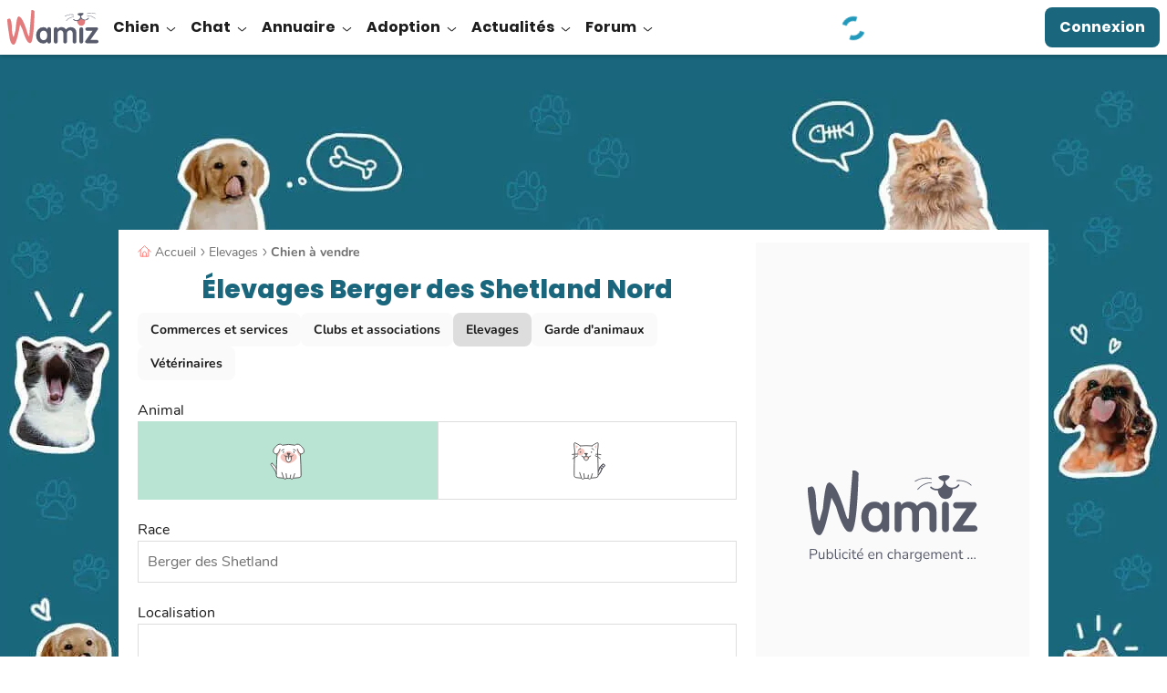

--- FILE ---
content_type: application/javascript; charset=utf-8
request_url: https://fundingchoicesmessages.google.com/f/AGSKWxU-6dAqxpgIYRy7oK_VUyWHu7vTab1zayJsBsRKVuFYz9ffQpP-aFcWH_aZdCvnrN538B_T4aCrHsWThgl0PB_tgCe7ph9e1WE7JjBl3Xy5HXYcg-ocCcyCfKH074BjAEAhifO_ts7jhzDVzVDzX2phyHt0Y-cureWckx_zJfDjzCdkpvXuPn4HmyML/_/txtAd1./attachad./banner_468x_adsetup_/adexample?
body_size: -1291
content:
window['58fdcc42-6680-4427-aaaa-5dbdbd306368'] = true;

--- FILE ---
content_type: image/svg+xml
request_url: https://wamiz.com/build/images/banner-kitten-puppy-club/title-light.svg?v=bf43d7cb
body_size: 14010
content:
<svg xmlns="http://www.w3.org/2000/svg" id="svg3" width="196.87" height="44.03" fill="none" version="1.1"><mask id="path-1-outside-1_216_1420" width="198" height="45" x="-3" y="-2.51" fill="#000" maskUnits="userSpaceOnUse"><path id="rect1" fill="#fff" d="M-3-2.51h198v45H-3z"/><path id="path1" d="M13.64 9.07a4.97 4.97 0 0 1-2.74 4.63c-.92.5-2.07.74-3.45.74H4.91v6.05H.8V3.64h6.64c1.35 0 2.48.23 3.41.7.93.46 1.62 1.1 2.09 1.92.46.81.7 1.75.7 2.8zm-6.5 2.1c.78 0 1.37-.18 1.75-.54.39-.37.58-.9.58-1.56 0-.68-.2-1.2-.58-1.56-.38-.37-.97-.56-1.75-.56H4.91v4.23Zm12.75-1.84a5.3 5.3 0 0 1 1.8-1.73 4.58 4.58 0 0 1 2.4-.65v4.35h-1.13c-1.03 0-1.8.22-2.3.67-.52.43-.77 1.2-.77 2.3v6.22h-4.1V7.09h4.1zm18.78 4.25c0 .38-.02.78-.07 1.2h-9.3c.06.83.33 1.47.8 1.92a2.5 2.5 0 0 0 1.74.65c1.03 0 1.74-.44 2.14-1.3h4.37a5.92 5.92 0 0 1-1.23 2.38c-.57.7-1.3 1.25-2.18 1.65-.88.4-1.86.6-2.95.6a7.18 7.18 0 0 1-3.5-.84 5.97 5.97 0 0 1-2.4-2.4 7.4 7.4 0 0 1-.87-3.65c0-1.39.28-2.6.84-3.64a5.97 5.97 0 0 1 2.4-2.4A7.23 7.23 0 0 1 32 6.9c1.3 0 2.45.27 3.45.81a5.82 5.82 0 0 1 2.36 2.33c.57 1 .86 2.18.86 3.53zm-4.2-1.08c0-.7-.24-1.27-.72-1.68a2.65 2.65 0 0 0-1.8-.63c-.69 0-1.27.2-1.75.6-.47.4-.75.97-.87 1.7zm-2.52-8.38L28.23 6.1V3.26l3.72-1.9 3.72 1.9v2.83zM48.3 17.01v3.48h-2.09a5.15 5.15 0 0 1-3.48-1.08c-.83-.74-1.25-1.93-1.25-3.58v-5.32h-1.63V7.1h1.63V3.83h4.1V7.1h2.7v3.4h-2.7v5.38c0 .4.1.69.3.87.19.17.5.26.96.26zm6.56-3.24c0-1.38.25-2.58.76-3.62a5.9 5.9 0 0 1 2.14-2.4c.9-.56 1.9-.84 3-.84.94 0 1.77.19 2.47.57.72.39 1.27.89 1.66 1.51V7.1h4.1v13.4h-4.1v-1.9c-.4.63-.96 1.13-1.68 1.52-.7.38-1.53.57-2.47.57a5.5 5.5 0 0 1-2.98-.84 6.08 6.08 0 0 1-2.14-2.42 8.26 8.26 0 0 1-.76-3.65zm10.03.02a3.3 3.3 0 0 0-.87-2.42 2.73 2.73 0 0 0-2.06-.89c-.82 0-1.51.3-2.09.89a3.3 3.3 0 0 0-.84 2.4c0 1.02.28 1.84.84 2.45.58.59 1.27.89 2.09.89.82 0 1.5-.3 2.06-.9.58-.58.87-1.4.87-2.42zm.31-10.44V6.2l-5.78-2.43V.57Zm11.03 10.42c0-1.38.26-2.58.77-3.62a5.9 5.9 0 0 1 2.13-2.4c.9-.56 1.9-.84 3-.84.95 0 1.77.19 2.48.57.72.39 1.27.89 1.65 1.51V7.1h4.1v13.4h-4.1v-1.9c-.4.63-.96 1.13-1.68 1.52-.7.38-1.53.57-2.47.57a5.5 5.5 0 0 1-2.98-.84A6.08 6.08 0 0 1 77 17.42a8.26 8.26 0 0 1-.77-3.65zm10.03.02c0-1.02-.29-1.83-.86-2.42a2.73 2.73 0 0 0-2.07-.89c-.81 0-1.5.3-2.08.89a3.3 3.3 0 0 0-.84 2.4c0 1.02.28 1.84.84 2.45a2.8 2.8 0 0 0 2.08.89c.82 0 1.5-.3 2.07-.9.57-.58.86-1.4.86-2.42zm6.26-.02c0-1.38.26-2.58.77-3.62a5.9 5.9 0 0 1 2.13-2.4c.9-.56 1.9-.84 3-.84.88 0 1.68.18 2.4.55.74.37 1.32.86 1.73 1.49V2.73h4.1v17.76h-4.1v-1.92a4.16 4.16 0 0 1-1.65 1.54c-.7.38-1.53.57-2.48.57a5.55 5.55 0 0 1-5.13-3.26 8.26 8.26 0 0 1-.77-3.65zm10.03.02c0-1.02-.29-1.83-.86-2.42a2.73 2.73 0 0 0-2.07-.89c-.81 0-1.5.3-2.08.89a3.3 3.3 0 0 0-.84 2.4c0 1.02.28 1.84.84 2.45a2.8 2.8 0 0 0 2.08.89c.82 0 1.5-.3 2.07-.9.57-.58.86-1.4.86-2.42zm13.17 6.9c-1.31 0-2.5-.29-3.55-.85a6.25 6.25 0 0 1-2.47-2.4 7.25 7.25 0 0 1-.9-3.65c0-1.37.31-2.58.92-3.62a6.17 6.17 0 0 1 2.5-2.42 7.46 7.46 0 0 1 3.55-.84c1.31 0 2.5.28 3.55.84a6.17 6.17 0 0 1 2.5 2.42c.6 1.04.9 2.25.9 3.62 0 1.38-.3 2.6-.93 3.65a6.17 6.17 0 0 1-2.52 2.4 7.46 7.46 0 0 1-3.55.84zm0-3.56c.78 0 1.45-.29 2-.86.55-.58.83-1.4.83-2.48 0-1.07-.27-1.9-.81-2.47a2.56 2.56 0 0 0-1.97-.86c-.8 0-1.47.29-2 .86-.52.56-.79 1.39-.79 2.47 0 1.08.26 1.9.77 2.48a2.6 2.6 0 0 0 1.97.86zm13.29-8.14a4.88 4.88 0 0 1 4.13-2.08 5.55 5.55 0 0 1 5.11 3.24 7.9 7.9 0 0 1 .8 3.62 8 8 0 0 1-.8 3.65 5.55 5.55 0 0 1-5.11 3.26 5.2 5.2 0 0 1-2.47-.57 4.53 4.53 0 0 1-1.66-1.5v8.26h-4.1V7.1h4.1zm5.86 4.78c0-1.02-.3-1.82-.87-2.4a2.76 2.76 0 0 0-2.09-.89c-.81 0-1.5.3-2.08.89a3.4 3.4 0 0 0-.84 2.42c0 1.03.28 1.84.84 2.43a2.8 2.8 0 0 0 2.08.89c.82 0 1.52-.3 2.1-.9.57-.6.86-1.42.86-2.44zm13.79 3.24v3.48h-2.09a5.15 5.15 0 0 1-3.48-1.08c-.83-.74-1.25-1.93-1.25-3.58v-5.32h-1.63V7.1h1.63V3.83h4.1V7.1h2.7v3.4h-2.7v5.38c0 .4.1.69.3.87.19.17.5.26.96.26zm14.9-3.43c0 .38-.02.78-.06 1.2h-9.3c.07.83.34 1.47.8 1.92.48.43 1.06.65 1.75.65 1.03 0 1.74-.44 2.14-1.3h4.37a5.92 5.92 0 0 1-1.23 2.38c-.57.7-1.3 1.25-2.18 1.65-.88.4-1.87.6-2.95.6a7.18 7.18 0 0 1-3.5-.84 5.97 5.97 0 0 1-2.4-2.4 7.4 7.4 0 0 1-.87-3.65c0-1.39.28-2.6.84-3.64a5.97 5.97 0 0 1 2.4-2.4 7.23 7.23 0 0 1 3.53-.84c1.3 0 2.44.27 3.45.81a5.73 5.73 0 0 1 2.35 2.33c.58 1 .87 2.18.87 3.53zm-4.2-1.08c0-.7-.23-1.27-.71-1.68a2.65 2.65 0 0 0-1.8-.63c-.69 0-1.27.2-1.75.6-.47.4-.76.97-.87 1.7zm10.48-3.17a5.3 5.3 0 0 1 1.8-1.73 4.58 4.58 0 0 1 2.4-.65v4.35h-1.13c-1.02 0-1.8.22-2.3.67-.52.43-.77 1.2-.77 2.3v6.22h-4.1V7.09h4.1zM186 2.71a6 6 0 0 1 4.1 1.34 4.73 4.73 0 0 1 1.56 3.8c0 1.5-.5 2.67-1.49 3.52a5.88 5.88 0 0 1-3.89 1.27l-.12 1.8h-3.6l-.12-4.46h1.44c1.24 0 2.17-.15 2.81-.46.66-.3.99-.85.99-1.65 0-.56-.16-1-.46-1.32-.3-.32-.73-.48-1.27-.48-.58 0-1.03.16-1.35.5-.32.32-.48.76-.48 1.32h-3.86c-.03-.98.17-1.86.6-2.64a4.7 4.7 0 0 1 1.97-1.85c.88-.46 1.93-.7 3.17-.7zm-1.59 17.97c-.72 0-1.31-.2-1.77-.62a2.12 2.12 0 0 1-.68-1.59c0-.64.23-1.17.68-1.6a2.5 2.5 0 0 1 1.77-.65c.7 0 1.28.21 1.73.65.46.43.7.96.7 1.6a2.1 2.1 0 0 1-.7 1.59c-.45.41-1.02.62-1.73.62zm-124.7 7.98c1.03 0 1.94.2 2.71.62.78.4 1.37.99 1.8 1.73a5 5 0 0 1 .64 2.57c0 .96-.22 1.81-.65 2.56a4.32 4.32 0 0 1-1.8 1.73c-.78.41-1.68.62-2.7.62h-3.69v-9.83zm-.16 7.76c.9 0 1.61-.25 2.11-.74.5-.5.76-1.2.76-2.1 0-.9-.25-1.61-.76-2.12-.5-.5-1.2-.75-2.1-.75h-1.14v5.7zm14-1.96c0 .22 0 .46-.03.7H68.1c.04.48.19.86.46 1.12.28.25.62.38 1.02.38.6 0 1.02-.26 1.25-.76h2.55a3.5 3.5 0 0 1-1.99 2.35 4 4 0 0 1-1.72.35c-.77 0-1.45-.16-2.05-.49a3.5 3.5 0 0 1-1.4-1.4c-.33-.6-.5-1.31-.5-2.13 0-.8.16-1.52.49-2.12.33-.61.8-1.08 1.4-1.4.6-.33 1.28-.5 2.06-.5.75 0 1.42.16 2.01.48.6.32 1.05.77 1.37 1.36.34.59.5 1.27.5 2.06zm-2.44-.63c0-.41-.14-.74-.42-.98a1.55 1.55 0 0 0-1.05-.37c-.4 0-.74.12-1.02.35-.27.24-.44.57-.5 1zm.17-5.15-3.38 1.41v-1.65l3.38-1.63zm3.07 5.9c0-.8.16-1.52.49-2.12.33-.61.8-1.08 1.38-1.4.6-.33 1.28-.5 2.05-.5.98 0 1.8.26 2.45.78.66.5 1.1 1.23 1.3 2.17h-2.55c-.21-.6-.63-.9-1.25-.9-.43 0-.78.17-1.05.52-.26.33-.39.82-.39 1.45 0 .64.13 1.13.4 1.47.26.34.6.5 1.04.5.62 0 1.04-.3 1.25-.89h2.55c-.2.92-.64 1.64-1.3 2.16-.67.52-1.48.78-2.45.78-.77 0-1.45-.16-2.05-.49a3.51 3.51 0 0 1-1.38-1.4 4.42 4.42 0 0 1-.5-2.13zm12.5 4.02c-.76 0-1.45-.16-2.07-.49-.6-.32-1.08-.8-1.44-1.4a4.23 4.23 0 0 1-.52-2.13c0-.8.18-1.5.53-2.11a3.6 3.6 0 0 1 1.46-1.41c.62-.33 1.3-.5 2.07-.5.77 0 1.46.17 2.07.5.62.32 1.1.8 1.46 1.41.36.6.53 1.31.53 2.11 0 .8-.18 1.52-.54 2.13a3.6 3.6 0 0 1-1.47 1.4c-.62.33-1.31.5-2.08.5zm0-2.07c.46 0 .85-.17 1.17-.5.32-.34.49-.82.49-1.45 0-.62-.16-1.1-.48-1.44a1.5 1.5 0 0 0-1.15-.5c-.46 0-.85.17-1.16.5-.3.33-.46.8-.46 1.44 0 .63.15 1.11.45 1.45.3.33.69.5 1.14.5zm13.08-5.85v7.81h-2.4v-1.06a2.7 2.7 0 0 1-1 .84c-.4.2-.86.3-1.36.3a2.74 2.74 0 0 1-2.65-1.55c-.25-.5-.38-1.1-.38-1.78v-4.56h2.38v4.24c0 .52.14.93.4 1.22.28.29.64.43 1.1.43.47 0 .84-.14 1.1-.43.28-.3.41-.7.41-1.22v-4.24zm5.23 5.57 1.7-5.57h2.54l-2.77 7.81h-2.95l-2.78-7.81h2.57zm7.64-4.27a3.1 3.1 0 0 1 1.05-1c.42-.26.89-.39 1.4-.39v2.54h-.65c-.6 0-1.05.13-1.35.39-.3.25-.45.7-.45 1.34v3.63h-2.39v-7.81h2.4zm10.96 2.48c0 .22-.01.46-.04.7h-5.42c.04.48.2.86.46 1.12.28.25.63.38 1.03.38.6 0 1-.26 1.24-.76h2.55a3.48 3.48 0 0 1-1.99 2.35c-.51.24-1.08.35-1.72.35-.76 0-1.45-.16-2.04-.49-.6-.32-1.07-.8-1.4-1.4-.34-.6-.5-1.31-.5-2.13 0-.8.16-1.52.48-2.12.34-.61.8-1.08 1.4-1.4.6-.33 1.29-.5 2.06-.5.76 0 1.43.16 2.02.48.58.32 1.04.77 1.37 1.36.33.59.5 1.27.5 2.06zm-2.45-.63c0-.41-.14-.74-.42-.98a1.55 1.55 0 0 0-1.05-.37c-.4 0-.74.12-1.02.35-.27.24-.44.57-.5 1zm5.96 2.69h3.38v1.97h-6.06v-1.9l3.25-3.94h-3.22v-1.97h5.96v1.9zm10.06-8.39v10.36h-2.4V28.13Zm9.1 6.33c0 .22-.01.46-.04.7h-5.42c.04.48.2.86.46 1.12.28.25.62.38 1.02.38.6 0 1.02-.26 1.25-.76h2.55a3.5 3.5 0 0 1-1.99 2.35 4 4 0 0 1-1.72.35c-.77 0-1.45-.16-2.05-.49a3.5 3.5 0 0 1-1.4-1.4c-.33-.6-.5-1.31-.5-2.13 0-.8.16-1.52.49-2.12.34-.61.8-1.08 1.4-1.4.6-.33 1.28-.5 2.06-.5.75 0 1.43.16 2.01.48.6.32 1.05.77 1.38 1.36.33.59.5 1.27.5 2.06zm-2.45-.63c0-.41-.14-.74-.42-.98a1.55 1.55 0 0 0-1.05-.37c-.4 0-.74.12-1.02.35-.27.24-.44.57-.5 1z"/></mask><path id="path2" fill="#1a677d" d="M15.84 11.5a4.97 4.97 0 0 1-2.74 4.63c-.92.5-2.08.74-3.45.74H7.1v6.05H3V6.07h6.65c1.34 0 2.48.23 3.4.7.93.46 1.63 1.1 2.1 1.92.46.81.69 1.75.69 2.8zm-6.5 2.1c.78 0 1.36-.18 1.75-.54.38-.37.57-.9.57-1.56 0-.68-.19-1.2-.57-1.56-.39-.37-.97-.56-1.75-.56H7.1v4.23zm12.74-1.84a5.3 5.3 0 0 1 1.8-1.73 4.58 4.58 0 0 1 2.4-.65v4.35h-1.13c-1.02 0-1.79.22-2.3.67-.51.43-.77 1.2-.77 2.3v6.22h-4.1V9.52h4.1zm18.79 4.25c0 .38-.03.78-.08 1.2h-9.28c.06.83.32 1.47.79 1.92.48.43 1.06.65 1.75.65 1.02 0 1.74-.44 2.14-1.3h4.36a5.92 5.92 0 0 1-1.22 2.38 6 6 0 0 1-2.18 1.65c-.88.4-1.87.6-2.96.6a7.18 7.18 0 0 1-3.5-.84 5.97 5.97 0 0 1-2.4-2.4 7.4 7.4 0 0 1-.86-3.65c0-1.39.28-2.6.84-3.64a5.97 5.97 0 0 1 2.4-2.4 7.23 7.23 0 0 1 3.52-.84c1.3 0 2.45.27 3.46.81A5.8 5.8 0 0 1 40 12.48c.58 1 .87 2.18.87 3.53zm-4.2-1.08c0-.7-.24-1.27-.72-1.68a2.65 2.65 0 0 0-1.8-.63c-.7 0-1.28.2-1.76.6-.46.4-.75.97-.86 1.7zm-2.52-8.38-3.72 1.97V5.69l3.72-1.9 3.72 1.9v2.83zM50.5 19.44v3.48h-2.1a5.15 5.15 0 0 1-3.47-1.08c-.83-.74-1.25-1.93-1.25-3.58v-5.32h-1.63V9.53h1.63V6.26h4.1v3.27h2.7v3.4h-2.7v5.38c0 .4.1.69.3.87.18.17.5.26.95.26zm6.55-3.24c0-1.38.26-2.58.77-3.62a5.9 5.9 0 0 1 2.14-2.4c.9-.56 1.9-.84 3-.84.94 0 1.76.19 2.47.57.72.39 1.27.89 1.65 1.51v-1.9h4.1v13.4h-4.1v-1.9c-.4.63-.96 1.13-1.68 1.52a5.1 5.1 0 0 1-2.47.57 5.5 5.5 0 0 1-2.97-.84 6.08 6.08 0 0 1-2.14-2.42 8.26 8.26 0 0 1-.77-3.65zm10.03.02a3.3 3.3 0 0 0-.86-2.42 2.73 2.73 0 0 0-2.06-.89c-.82 0-1.52.3-2.1.89a3.3 3.3 0 0 0-.83 2.4c0 1.02.28 1.84.84 2.45a2.8 2.8 0 0 0 2.09.89c.81 0 1.5-.3 2.06-.9.58-.58.86-1.4.86-2.42zm.32-10.44v2.84l-5.8-2.43V3zM78.43 16.2c0-1.38.25-2.58.76-3.62a5.9 5.9 0 0 1 2.14-2.4c.9-.56 1.9-.84 3-.84.94 0 1.77.19 2.47.57.72.39 1.27.89 1.66 1.51v-1.9h4.1v13.4h-4.1v-1.9c-.4.63-.96 1.13-1.68 1.52-.7.38-1.53.57-2.47.57a5.5 5.5 0 0 1-2.98-.84 6.08 6.08 0 0 1-2.14-2.42 8.26 8.26 0 0 1-.76-3.65zm10.03.02a3.3 3.3 0 0 0-.87-2.42 2.73 2.73 0 0 0-2.06-.89c-.82 0-1.51.3-2.09.89a3.3 3.3 0 0 0-.84 2.4c0 1.02.28 1.84.84 2.45.58.59 1.27.89 2.09.89.82 0 1.5-.3 2.06-.9.58-.58.87-1.4.87-2.42zm6.26-.02c0-1.38.25-2.58.76-3.62a5.9 5.9 0 0 1 2.14-2.4c.9-.56 1.9-.84 3-.84.88 0 1.68.18 2.4.55.74.37 1.31.86 1.73 1.49V5.16h4.1v17.76h-4.1V21a4.16 4.16 0 0 1-1.66 1.54c-.7.38-1.53.57-2.47.57a5.55 5.55 0 0 1-5.14-3.26 8.26 8.26 0 0 1-.76-3.65zm10.03.02a3.3 3.3 0 0 0-.87-2.42 2.73 2.73 0 0 0-2.06-.89c-.82 0-1.51.3-2.09.89a3.3 3.3 0 0 0-.84 2.4c0 1.02.28 1.84.84 2.45.58.59 1.27.89 2.09.89.82 0 1.5-.3 2.06-.9.58-.58.87-1.4.87-2.42zm13.17 6.9c-1.32 0-2.5-.29-3.56-.85a6.25 6.25 0 0 1-2.47-2.4 7.25 7.25 0 0 1-.89-3.65c0-1.37.3-2.58.92-3.62a6.17 6.17 0 0 1 2.5-2.42 7.46 7.46 0 0 1 3.54-.84c1.32 0 2.5.28 3.56.84a6.17 6.17 0 0 1 2.5 2.42c.6 1.04.9 2.25.9 3.62 0 1.38-.3 2.6-.93 3.65a6.17 6.17 0 0 1-2.52 2.4 7.46 7.46 0 0 1-3.55.84zm0-3.56c.78 0 1.44-.29 1.99-.86.56-.58.84-1.4.84-2.48 0-1.07-.27-1.9-.82-2.47a2.56 2.56 0 0 0-1.97-.86c-.8 0-1.46.29-1.99.86-.53.56-.79 1.39-.79 2.47 0 1.08.26 1.9.77 2.48.53.57 1.18.86 1.97.86zm13.29-8.14c.4-.62.95-1.12 1.65-1.5a4.9 4.9 0 0 1 2.47-.58 5.55 5.55 0 0 1 5.12 3.24 7.9 7.9 0 0 1 .79 3.62 8 8 0 0 1-.8 3.65 5.55 5.55 0 0 1-5.11 3.26c-.92 0-1.75-.19-2.47-.57a4.53 4.53 0 0 1-1.65-1.5v8.26h-4.1V9.53h4.1zm5.85 4.78c0-1.02-.29-1.82-.86-2.4a2.76 2.76 0 0 0-2.09-.89c-.82 0-1.51.3-2.09.89a3.4 3.4 0 0 0-.84 2.42c0 1.03.28 1.84.84 2.43.58.59 1.27.89 2.09.89.82 0 1.51-.3 2.09-.9.57-.6.86-1.42.86-2.44zm13.8 3.24v3.48h-2.1a5.15 5.15 0 0 1-3.47-1.08c-.84-.74-1.25-1.93-1.25-3.58v-5.32h-1.63V9.53h1.63V6.26h4.1v3.27h2.7v3.4h-2.7v5.38c0 .4.1.69.3.87.18.17.5.26.95.26zm14.9-3.43c0 .38-.02.78-.07 1.2h-9.29c.07.83.33 1.47.8 1.92.48.43 1.06.65 1.75.65 1.02 0 1.73-.44 2.13-1.3h4.37a5.92 5.92 0 0 1-1.22 2.38c-.58.7-1.3 1.25-2.19 1.65-.88.4-1.86.6-2.95.6a7.18 7.18 0 0 1-3.5-.84 5.97 5.97 0 0 1-2.4-2.4 7.4 7.4 0 0 1-.87-3.65c0-1.39.28-2.6.84-3.64a5.97 5.97 0 0 1 2.4-2.4 7.23 7.23 0 0 1 3.53-.84c1.3 0 2.45.27 3.46.81a5.8 5.8 0 0 1 2.35 2.33c.58 1 .86 2.18.86 3.53zm-4.2-1.08c0-.7-.24-1.27-.72-1.68a2.65 2.65 0 0 0-1.8-.63c-.68 0-1.27.2-1.75.6-.46.4-.75.97-.86 1.7zm10.47-3.17a5.3 5.3 0 0 1 1.8-1.73 4.58 4.58 0 0 1 2.4-.65v4.35h-1.12c-1.03 0-1.8.22-2.3.67-.52.43-.78 1.2-.78 2.3v6.22h-4.1V9.52h4.1zm16.17-6.62c1.71 0 3.08.44 4.1 1.34a4.73 4.73 0 0 1 1.57 3.8c0 1.5-.5 2.67-1.5 3.52a5.88 5.88 0 0 1-3.88 1.27l-.12 1.8h-3.6l-.12-4.46h1.44a6.6 6.6 0 0 0 2.8-.46c.66-.3 1-.85 1-1.65 0-.56-.16-1-.46-1.32-.3-.32-.73-.48-1.28-.48-.57 0-1.02.16-1.34.5-.32.32-.48.76-.48 1.32h-3.86a4.68 4.68 0 0 1 2.56-4.49c.88-.46 1.94-.7 3.17-.7zm-1.58 17.97c-.72 0-1.31-.2-1.78-.62a2.12 2.12 0 0 1-.67-1.59c0-.64.22-1.17.67-1.6a2.5 2.5 0 0 1 1.78-.65c.7 0 1.28.21 1.73.65.46.43.7.96.7 1.6a2.1 2.1 0 0 1-.7 1.59c-.45.41-1.03.62-1.73.62zM61.92 31.1c1.03 0 1.93.2 2.7.62.78.4 1.38.99 1.8 1.73a5 5 0 0 1 .64 2.57c0 .96-.21 1.81-.64 2.56a4.32 4.32 0 0 1-1.8 1.73c-.78.41-1.68.62-2.7.62h-3.7V31.1zm-.16 7.76c.9 0 1.6-.25 2.11-.74.5-.5.76-1.2.76-2.1 0-.9-.26-1.61-.76-2.12-.5-.5-1.2-.75-2.11-.75h-1.14v5.7zm14-1.96c0 .22-.01.46-.04.7H70.3c.04.48.2.86.47 1.12.28.25.62.38 1.02.38.6 0 1.01-.26 1.24-.76h2.55a3.47 3.47 0 0 1-1.99 2.35c-.5.24-1.08.35-1.72.35-.76 0-1.44-.16-2.04-.49-.6-.32-1.07-.8-1.4-1.4-.34-.6-.5-1.31-.5-2.13 0-.8.16-1.52.48-2.12.34-.61.8-1.08 1.4-1.4.6-.33 1.29-.5 2.06-.5.76 0 1.43.16 2.02.48.59.32 1.04.77 1.37 1.36.34.59.5 1.27.5 2.06zm-2.45-.63c0-.41-.14-.74-.42-.98a1.55 1.55 0 0 0-1.05-.37c-.4 0-.74.12-1.02.35-.27.24-.44.57-.5 1zm.17-5.15-3.37 1.41v-1.65l3.37-1.63zm3.07 5.9c0-.8.16-1.52.5-2.12.33-.61.79-1.08 1.38-1.4.6-.33 1.28-.5 2.04-.5.98 0 1.8.26 2.45.78.66.5 1.1 1.23 1.3 2.17h-2.54c-.22-.6-.63-.9-1.25-.9-.44 0-.79.17-1.05.52-.26.33-.4.82-.4 1.45 0 .64.14 1.13.4 1.47.26.34.61.5 1.05.5.62 0 1.03-.3 1.25-.89h2.54c-.2.92-.64 1.64-1.3 2.16-.66.52-1.48.78-2.45.78-.76 0-1.45-.16-2.04-.49a3.51 3.51 0 0 1-1.39-1.4 4.42 4.42 0 0 1-.49-2.13zm12.51 4.02c-.77 0-1.46-.16-2.07-.49-.6-.32-1.09-.8-1.44-1.4a4.23 4.23 0 0 1-.52-2.13c0-.8.18-1.5.53-2.11a3.6 3.6 0 0 1 1.46-1.41c.61-.33 1.3-.5 2.07-.5.76 0 1.45.17 2.07.5.62.32 1.1.8 1.46 1.41.35.6.53 1.31.53 2.11 0 .8-.18 1.52-.55 2.13a3.6 3.6 0 0 1-1.47 1.4c-.61.33-1.3.5-2.07.5zm0-2.07c.46 0 .84-.17 1.16-.5a2 2 0 0 0 .5-1.45c0-.62-.17-1.1-.48-1.44-.31-.33-.7-.5-1.15-.5-.47 0-.86.17-1.16.5-.31.33-.47.8-.47 1.44 0 .63.15 1.11.45 1.45.31.33.7.5 1.15.5zm13.07-5.85v7.81h-2.4v-1.06c-.23.34-.57.62-.99.84-.4.2-.86.3-1.37.3a2.74 2.74 0 0 1-2.65-1.55c-.25-.5-.37-1.1-.37-1.78v-4.56h2.38v4.24c0 .52.13.93.4 1.22.27.29.64.43 1.1.43.46 0 .83-.14 1.1-.43.27-.3.4-.7.4-1.22v-4.24zm5.24 5.57 1.69-5.57h2.55l-2.77 7.81h-2.96l-2.77-7.81h2.56zm7.64-4.27a3.1 3.1 0 0 1 1.05-1c.42-.26.89-.39 1.4-.39v2.54h-.66c-.6 0-1.04.13-1.34.39-.3.25-.45.7-.45 1.34v3.63h-2.4v-7.81h2.4zm10.96 2.48c0 .22-.02.46-.04.7h-5.42c.03.48.19.86.46 1.12.28.25.62.38 1.02.38.6 0 1.01-.26 1.25-.76h2.55a3.56 3.56 0 0 1-1.99 2.35c-.52.24-1.09.35-1.72.35-.77 0-1.45-.16-2.05-.49a3.5 3.5 0 0 1-1.4-1.4c-.33-.6-.5-1.31-.5-2.13 0-.8.16-1.52.49-2.12.33-.61.8-1.08 1.4-1.4.6-.33 1.28-.5 2.06-.5.75 0 1.42.16 2.01.48.59.32 1.05.77 1.37 1.36.34.59.5 1.27.5 2.06zm-2.45-.63c0-.41-.14-.74-.42-.98a1.55 1.55 0 0 0-1.05-.37c-.4 0-.74.12-1.02.35-.28.24-.44.57-.5 1zm5.95 2.69h3.39v1.97h-6.06v-1.9l3.24-3.94h-3.22v-1.97h5.97V35zm10.07-8.39v10.36h-2.4V30.56zm9.1 6.33c0 .22-.02.46-.05.7h-5.41c.03.48.19.86.46 1.12.28.25.62.38 1.02.38.6 0 1.01-.26 1.25-.76h2.54a3.48 3.48 0 0 1-1.99 2.35c-.5.24-1.08.35-1.72.35-.76 0-1.44-.16-2.04-.49a3.5 3.5 0 0 1-1.4-1.4c-.34-.6-.5-1.31-.5-2.13 0-.8.16-1.52.49-2.12.33-.61.8-1.08 1.4-1.4.6-.33 1.28-.5 2.05-.5.76 0 1.43.16 2.02.48.59.32 1.04.77 1.37 1.36.34.59.5 1.27.5 2.06zm-2.45-.63c0-.41-.14-.74-.42-.98a1.55 1.55 0 0 0-1.05-.37c-.4 0-.75.12-1.03.35-.27.24-.44.57-.5 1z"/><path id="path3" fill="#fff" d="m12.97 11.75 2.62 1.47.01-.02zm-2.06 1.95-1.42-2.65zm-6 .74v-3a3 3 0 0 0-3 3zm0 6.05v3a3 3 0 0 0 3-3zm-4.1 0h-3a3 3 0 0 0 3 3zm0-16.85v-3a3 3 0 0 0-3 3zm10.05.7 1.34-2.69zM4.91 6.95v-3a3 3 0 0 0-3 3zm0 4.23h-3a3 3 0 0 0 3 3zm5.73-2.11c0 .5-.1.89-.3 1.24l5.26 2.89a8.5 8.5 0 0 0 1.04-4.13zm-.29 1.22a2 2 0 0 1-.86.76l2.83 5.3a7.96 7.96 0 0 0 3.27-3.13zm-.86.76c-.38.2-1 .4-2.04.4v6c1.72 0 3.4-.32 4.87-1.1zm-2.04.4H4.91v6h2.54zm-5.54 3v6.04h6v-6.05zm3 3.04H.8v6h4.1Zm-1.1 3V3.64h-6V20.5ZM.8 6.64h6.64v-6H.8Zm6.64 0c1.01 0 1.66.18 2.07.38l2.68-5.37a10.54 10.54 0 0 0-4.75-1Zm2.07.38c.45.23.68.48.82.72l5.22-2.96a7.78 7.78 0 0 0-3.36-3.13Zm.82.72c.18.31.3.72.3 1.33h6c0-1.51-.33-2.97-1.08-4.3zm-3.2 6.44a5.4 5.4 0 0 0 3.83-1.39L6.82 8.46c.18-.18.36-.26.44-.28.07-.02.05 0-.12 0Zm3.83-1.39a5.04 5.04 0 0 0 1.5-3.72h-6c0 .05-.01-.01.04-.15.05-.15.16-.32.3-.46zm1.5-3.72c0-1.27-.38-2.66-1.5-3.73L6.82 9.67a1.26 1.26 0 0 1-.31-.46c-.05-.13-.04-.2-.04-.14Zm-1.5-3.73a5.4 5.4 0 0 0-3.83-1.39v6c.17 0 .2.02.12 0a1.2 1.2 0 0 1-.44-.28ZM7.14 3.95H4.91v6h2.23Zm-5.23 3v4.23h6V6.95Zm3 7.23h2.23v-6H4.91Zm14.98-4.85h-3a3 3 0 0 0 5.5 1.64zm1.8-1.73 1.5 2.6.04-.03zm2.4-.65h3a3 3 0 0 0-3-3zm0 4.35v3a3 3 0 0 0 3-3zm-3.44.67 1.94 2.3.04-.04zm-.76 8.52v3a3 3 0 0 0 3-3zm-4.1 0h-3a3 3 0 0 0 3 3zm0-13.4v-3a3 3 0 0 0-3 3zm4.1 0h3a3 3 0 0 0-3-3zm2.5 3.88c.25-.37.5-.6.8-.77l-3-5.2a8.3 8.3 0 0 0-2.82 2.7zm.84-.8c.23-.13.5-.22.85-.22v-6c-1.4 0-2.73.35-3.94 1.08zm-2.14-3.22v4.35h6V6.95Zm3 1.35h-1.13v6h1.12zm-1.13 0c-1.4 0-3 .3-4.28 1.41l3.95 4.52c-.13.1-.21.13-.18.12.05-.02.2-.05.5-.05zm-4.24 1.38c-1.52 1.28-1.83 3.17-1.83 4.6h6c0-.17 0-.29.02-.36l.01-.1a1.3 1.3 0 0 1-.34.44zm-1.83 4.6v6.21h6v-6.22zm3 3.21h-4.1v6h4.1zm-1.1 3V7.09h-6v13.4Zm-3-10.4h4.1v-6h-4.1zm1.1-3v2.24h6V7.1zm21.7 7.69v3a3 3 0 0 0 2.99-2.66zm-9.28 0v-3a3 3 0 0 0-3 3.23zm.8 1.92L28 18.86l.09.07zm3.88-.65v-3a3 3 0 0 0-2.72 1.74zm4.37 0 2.9.74a3 3 0 0 0-2.9-3.74Zm-1.23 2.38-2.3-1.93s0 .02-.02.03zm-2.18 1.65 1.24 2.73zm-6.46-.24-1.43 2.63zm-2.4-2.4L28.72 16zm-.02-7.3L23.45 8.7l-.02.03zm2.4-2.4 1.44 2.64zm6.98-.02-1.42 2.64zm2.36 2.33-2.63 1.46.02.03zm-3.34 2.45v3a3 3 0 0 0 3-3zm-.72-1.68 1.97-2.27zm-3.55-.03-1.92-2.3-.04.03zm-.87 1.7-2.96-.44a3 3 0 0 0 2.96 3.45zm2.62-8.37 1.4-2.65a3 3 0 0 0-2.8 0zM28.23 6.1h-3a3 3 0 0 0 4.4 2.65zm0-2.83L26.87.59a3 3 0 0 0-1.64 2.67Zm3.72-1.9 1.36-2.67a3 3 0 0 0-2.72 0zm3.72 1.9h3A3 3 0 0 0 37.03.59zm0 2.83-1.4 2.65a3 3 0 0 0 4.4-2.65zm0 7.49c0 .26-.02.54-.05.85l5.96.7c.06-.53.1-1.04.1-1.55zm2.93-1.8h-9.3v6h9.29zM26.32 15c.1 1.34.57 2.75 1.7 3.85l4.17-4.32a.73.73 0 0 1 .14.2c.01.02-.02-.03-.03-.2zm1.78 3.92a5.52 5.52 0 0 0 3.75 1.42v-6l.1.02c.07.03.13.07.16.1zm3.75 1.42a5.15 5.15 0 0 0 4.86-3.04l-5.44-2.52.09-.13a.98.98 0 0 1 .24-.2c.21-.13.34-.11.25-.11zm2.14-1.3h4.37v-6h-4.37zm1.46-3.74c-.11.44-.3.82-.61 1.19l4.6 3.86a8.92 8.92 0 0 0 1.83-3.57zm-.64 1.22c-.26.32-.61.6-1.1.82l2.48 5.46a8.96 8.96 0 0 0 3.27-2.48zm-1.1.82c-.44.2-1 .33-1.71.33v6c1.46 0 2.88-.27 4.2-.87zm-1.71.33a4.2 4.2 0 0 1-2.07-.47l-2.87 5.26c1.51.83 3.19 1.21 4.94 1.21zm-2.07-.47c-.51-.28-.9-.67-1.21-1.22l-5.25 2.9a8.97 8.97 0 0 0 3.59 3.58zm-1.21-1.22a4.43 4.43 0 0 1-.49-2.2h-6c0 1.82.38 3.55 1.24 5.1zm-.49-2.2c0-.98.2-1.7.48-2.22l-5.28-2.85a10.57 10.57 0 0 0-1.2 5.07Zm.46-2.19c.31-.55.7-.94 1.22-1.22L27.03 5.1a8.97 8.97 0 0 0-3.58 3.58zm1.22-1.22c.52-.29 1.2-.47 2.09-.47v-6c-1.76 0-3.45.37-4.97 1.2zM32 9.9c.86 0 1.51.17 2.03.45l2.85-5.28A10.15 10.15 0 0 0 32 3.91Zm2.03.45c.5.27.87.64 1.15 1.15l5.25-2.92a8.78 8.78 0 0 0-3.55-3.5Zm1.17 1.18a4 4 0 0 1 .47 2.04h6c0-1.78-.39-3.49-1.26-5.02zm2.27.96a5.1 5.1 0 0 0-1.75-3.95l-3.93 4.54a1 1 0 0 1-.26-.36c-.06-.15-.06-.24-.06-.23Zm-1.75-3.95a5.64 5.64 0 0 0-3.77-1.36v6c.07 0 .06.01 0 0a.53.53 0 0 1-.16-.1zM31.95 7.2c-1.31 0-2.6.4-3.67 1.3l3.84 4.6a.46.46 0 0 1-.15.1h-.02zm-3.71 1.33a5.68 5.68 0 0 0-1.87 3.53l5.93.9c.02-.1.03-.12.01-.07a.7.7 0 0 1-.15.19zm1.1 6.98h5.13v-6h-5.14zm1.2-14.03-3.71 1.97 2.8 5.3 3.72-1.97zm.7 4.62V3.26h-6v2.83zm-1.65-.16 3.72-1.9L30.6-1.3 26.87.59zm1-1.9 3.72 1.9L37.03.6l-3.72-1.9zm2.08-.77V6.1h6V3.26zm4.4.18-3.72-1.97-2.8 5.3 3.72 1.97zM48.3 17h3a3 3 0 0 0-3-3zm0 3.48v3a3 3 0 0 0 3-3zm-5.57-1.08-1.99 2.25.03.02zm-1.25-8.9h3a3 3 0 0 0-3-3zm-1.63 0h-3a3 3 0 0 0 3 3zm0-3.41v-3a3 3 0 0 0-3 3zm1.63 0v3a3 3 0 0 0 3-3zm0-3.27v-3a3 3 0 0 0-3 3zm4.1 0h3a3 3 0 0 0-3-3zm0 3.27h-3a3 3 0 0 0 3 3zm2.7 0h3a3 3 0 0 0-3-3zm0 3.4v3a3 3 0 0 0 3-3zm-2.7 0v-3a3 3 0 0 0-3 3zm.3 6.25-2.03 2.2zm-.58.26v3.48h6V17zm3 .48h-2.09v6h2.09zm-2.09 0c-1.02 0-1.4-.24-1.52-.35l-3.92 4.54a8.12 8.12 0 0 0 5.44 1.81zm-1.5-.33c.08.07-.23-.12-.23-1.33h-6c0 2.1.53 4.3 2.26 5.83zm-.23-1.33V10.5h-6v5.32zm-3-8.32h-1.63v6h1.63zm1.37 3V7.1h-6v3.4Zm-3-.41h1.63v-6h-1.63zm4.63-3V3.83h-6V7.1zm-3-.27h4.1v-6h-4.1zm1.1-3V7.1h6V3.83zm3 6.27h2.7v-6h-2.7zm-.3-3v3.4h6V7.1Zm3 .4h-2.7v6h2.7zm-5.7 3v5.38h6V10.5zm0 5.38c0 .8.19 2.09 1.27 3.08l4.05-4.43a2.11 2.11 0 0 1 .69 1.35zm1.27 3.08A4.35 4.35 0 0 0 46.84 20v-6l.22.04c.17.05.5.18.84.48zM46.84 20h1.46v-6h-1.46zm8.78-9.86-2.67-1.36-.02.03Zm2.14-2.4 1.59 2.54zm5.47-.27-1.43 2.64h.02zM64.9 9l-2.56 1.58A3 3 0 0 0 67.9 9zm0-1.9v-3a3 3 0 0 0-3 3zm4.1 0h3a3 3 0 0 0-3-3zm0 13.4v3a3 3 0 0 0 3-3zm-4.1 0h-3a3 3 0 0 0 3 3zm0-1.9h3a3 3 0 0 0-5.53-1.61zm-1.68 1.52-1.41-2.65-.03.01zm-5.45-.27-1.62 2.53s.02 0 .03.02zm-2.14-2.42-2.7 1.3.03.06zm8.4-6.05-2.18 2.06.03.03zm-4.15 0-2.15-2.1zm0 4.85-2.2 2.03.05.06zm4.15 0-2.15-2.1a4.2 4.2 0 0 0-.03.04zM65.2 3.35h3a3 3 0 0 0-1.7-2.7zm0 2.84-1.16 2.76A3 3 0 0 0 68.2 6.2Zm-5.78-2.43h-3a3 3 0 0 0 1.84 2.77zm0-3.19 1.3-2.7a3 3 0 0 0-4.3 2.7zm-1.56 13.2c0-1 .18-1.74.46-2.3l-5.39-2.65a11.1 11.1 0 0 0-1.07 4.95Zm.44-2.27c.3-.6.66-.97 1.05-1.21L56.17 5.2a8.9 8.9 0 0 0-3.22 3.59zm1.05-1.21c.4-.25.84-.38 1.41-.38v-6c-1.64 0-3.2.42-4.59 1.3zm1.41-.38c.53 0 .84.1 1.04.2l2.87-5.26a8.07 8.07 0 0 0-3.91-.94Zm1.06.22c.3.16.44.32.51.44l5.11-3.15a7.22 7.22 0 0 0-2.8-2.59Zm6.07-1.14V7.1h-6V9zm-3 1.1h4.1v-6h-4.1zm1.1-3v13.4h6V7.09Zm3 10.4h-4.1v6h4.1zm-1.1 3v-1.9h-6v1.9Zm-5.53-3.51c-.1.14-.25.31-.56.48l2.82 5.3a7.4 7.4 0 0 0 2.8-2.55zm-.59.5c-.19.1-.5.2-1.03.2v6c1.35 0 2.69-.28 3.9-.94zm-1.03.2a2.5 2.5 0 0 1-1.39-.38l-3.18 5.09a8.5 8.5 0 0 0 4.57 1.3zm-1.36-.36c-.4-.26-.77-.65-1.08-1.26l-5.35 2.72a9.07 9.07 0 0 0 3.19 3.59zm-1.06-1.21a5.29 5.29 0 0 1-.46-2.34h-6c0 1.75.32 3.43 1.06 4.96zm9.57-2.32a6.3 6.3 0 0 0-1.72-4.51l-4.3 4.18a.2.2 0 0 1-.02-.03c0-.01 0-.01 0 0 0 .02.04.13.04.36zM66.2 9.31a5.73 5.73 0 0 0-4.24-1.83v6c.02 0 .02 0 0 0a.34.34 0 0 1-.12-.05c-.01-.01-.01-.01 0 0zm-4.24-1.83a5.8 5.8 0 0 0-4.24 1.8l4.3 4.18.02-.02a.26.26 0 0 1-.1.04h.02zm-4.24 1.8a6.28 6.28 0 0 0-1.69 4.49h6c0-.24.04-.35.04-.38v.02a.32.32 0 0 1-.05.05zm-1.69 4.49c0 1.59.45 3.2 1.63 4.48l4.42-4.06v-.01a1.3 1.3 0 0 1-.05-.41Zm1.7 4.54a5.8 5.8 0 0 0 4.23 1.8v-6h-.01a.28.28 0 0 1 .1.04l-.03-.02zm4.23 1.8c1.64 0 3.12-.64 4.24-1.83l-4.36-4.12c-.01.01-.01.01 0 0a.35.35 0 0 1 .13-.05h-.01zm4.21-1.8a6.31 6.31 0 0 0 1.72-4.52h-6c0 .24-.04.35-.04.37 0 .01 0 .01 0 0a.2.2 0 0 1 .02-.03zM62.2 3.35V6.2h6V3.35zm4.16.07L60.58 1l-2.32 5.53 5.78 2.42zm-3.94.34V.57h-6v3.2Zm-4.3-.49 5.78 2.79 2.6-5.4-5.78-2.8zM77 10.15l-2.68-1.36-.01.03Zm2.13-2.4 1.6 2.54zm5.48-.27-1.44 2.64h.02zM86.26 9l-2.55 1.58A3 3 0 0 0 89.26 9zm0-1.9v-3a3 3 0 0 0-3 3zm4.1 0h3a3 3 0 0 0-3-3zm0 13.4v3a3 3 0 0 0 3-3zm-4.1 0h-3a3 3 0 0 0 3 3zm0-1.9h3a3 3 0 0 0-5.52-1.61zm-1.68 1.52-1.4-2.65-.03.01zm-5.45-.27-1.62 2.53c.01 0 .02 0 .03.02zM77 17.42l-2.7 1.3.02.06zm8.4-6.05-2.18 2.06.03.03zm-4.15 0-2.15-2.1zm0 4.85-2.21 2.03.06.06zm4.15 0-2.15-2.1a4.2 4.2 0 0 0-.03.04zm-6.17-2.45c0-1 .19-1.74.46-2.3l-5.38-2.65a11.1 11.1 0 0 0-1.08 4.95Zm.44-2.27c.31-.6.67-.97 1.05-1.21L77.54 5.2a8.9 8.9 0 0 0-3.22 3.59zm1.05-1.21c.4-.25.85-.38 1.41-.38v-6c-1.64 0-3.2.42-4.59 1.3zm1.41-.38c.54 0 .85.1 1.04.2l2.87-5.26a8.07 8.07 0 0 0-3.9-.94Zm1.06.22c.31.16.44.32.52.44l5.1-3.15a7.22 7.22 0 0 0-2.8-2.59Zm6.07-1.14V7.1h-6V9zm-3 1.1h4.1v-6h-4.1zm1.1-3v13.4h6V7.09Zm3 10.4h-4.1v6h4.1zm-1.1 3v-1.9h-6v1.9Zm-5.52-3.51c-.1.14-.26.31-.57.48l2.82 5.3a7.4 7.4 0 0 0 2.8-2.55zm-.6.5c-.19.1-.5.2-1.03.2v6c1.36 0 2.7-.28 3.9-.94zm-1.03.2a2.5 2.5 0 0 1-1.39-.38l-3.18 5.09a8.5 8.5 0 0 0 4.57 1.3zm-1.35-.36c-.4-.26-.78-.65-1.09-1.26l-5.35 2.72a9.07 9.07 0 0 0 3.2 3.59zM79.7 16.1a5.29 5.29 0 0 1-.47-2.34h-6c0 1.75.33 3.43 1.07 4.96zm9.56-2.32c0-1.6-.47-3.23-1.71-4.51l-4.3 4.18a.2.2 0 0 1-.03-.03c0-.01 0-.01 0 0 .01.02.04.13.04.36zM87.58 9.3a5.73 5.73 0 0 0-4.25-1.83v6h.01a.34.34 0 0 1-.12-.05c-.02-.01-.02-.01 0 0zm-4.25-1.83a5.8 5.8 0 0 0-4.23 1.8l4.3 4.18.02-.02a.26.26 0 0 1-.1.04h.01zm-4.23 1.8a6.28 6.28 0 0 0-1.7 4.49h6c0-.24.04-.35.05-.38l-.01.02a.32.32 0 0 1-.04.05zm-1.7 4.49c0 1.59.46 3.2 1.64 4.48l4.41-4.06c.02.01.02.02 0-.01a1.3 1.3 0 0 1-.04-.41Zm1.7 4.54a5.8 5.8 0 0 0 4.23 1.8v-6c-.02 0-.02 0 0 0a.28.28 0 0 1 .09.04l-.02-.02zm4.23 1.8c1.64 0 3.12-.64 4.25-1.83l-4.36-4.12c-.02.01-.02.01 0 0a.35.35 0 0 1 .12-.05c.02 0 .02 0 0 0zm4.22-1.8a6.31 6.31 0 0 0 1.71-4.52h-6c0 .24-.03.35-.04.37 0 .01 0 .01 0 0a.2.2 0 0 1 .03-.03zm5.74-8.16L90.6 8.79l-.01.03Zm2.13-2.4 1.6 2.54zm5.4-.3-1.36 2.68.02.01zm1.73 1.5-2.5 1.66a3 3 0 0 0 5.5-1.66zm0-6.22v-3a3 3 0 0 0-3 3zm4.1 0h3a3 3 0 0 0-3-3zm0 17.76v3a3 3 0 0 0 3-3zm-4.1 0h-3a3 3 0 0 0 3 3zm0-1.92h3a3 3 0 0 0-5.57-1.54zm-1.65 1.54-1.42-2.65-.02.01zm-5.48-.27-1.62 2.53c.01 0 .02 0 .03.02zm-2.13-2.42-2.7 1.3.02.06zm8.4-6.05-2.18 2.06.03.03zm-4.15 0-2.15-2.1zm0 4.85-2.21 2.03.06.06zm4.15 0-2.15-2.1-.03.04zm-6.17-2.45c0-1 .18-1.74.46-2.3L90.6 8.82a11.1 11.1 0 0 0-1.08 4.95Zm.44-2.27c.31-.6.67-.97 1.05-1.21L93.83 5.2a8.9 8.9 0 0 0-3.22 3.59zm1.05-1.21c.4-.25.85-.38 1.41-.38v-6c-1.64 0-3.2.42-4.59 1.3zm1.41-.38c.45 0 .78.09 1.04.22l2.73-5.34a8.2 8.2 0 0 0-3.77-.88Zm1.06.23c.32.16.48.32.58.47l4.99-3.33a7.37 7.37 0 0 0-2.88-2.5zm6.07-1.2V2.74h-6v6.22zm-3-3.21h4.1v-6h-4.1zm1.1-3v17.76h6V2.73Zm3 14.76h-4.1v6h4.1zm-1.1 3v-1.92h-6v1.92zm-5.57-3.46c-.08.13-.21.28-.5.43l2.83 5.3a7.15 7.15 0 0 0 2.81-2.65zm-.52.44c-.2.1-.5.21-1.04.21v6a8.1 8.1 0 0 0 3.91-.94zm-1.04.21c-.56 0-1-.13-1.4-.38l-3.19 5.09c1.4.87 2.95 1.3 4.6 1.3zm-1.37-.36a3.07 3.07 0 0 1-1.09-1.26l-5.35 2.72a9.07 9.07 0 0 0 3.2 3.59zm-1.06-1.21a5.29 5.29 0 0 1-.47-2.34h-6c0 1.75.33 3.43 1.07 4.96zm9.56-2.32c0-1.6-.47-3.23-1.71-4.51l-4.3 4.18a.2.2 0 0 1-.03-.03c0-.01 0-.01 0 0 0 .02.04.13.04.36zm-1.68-4.48a5.73 5.73 0 0 0-4.25-1.83v6h.01a.34.34 0 0 1-.13-.05c0-.01 0-.01 0 0zm-4.25-1.83a5.8 5.8 0 0 0-4.23 1.8l4.3 4.18.02-.02a.26.26 0 0 1-.1.04h.01zm-4.24 1.8a6.28 6.28 0 0 0-1.68 4.49h6c0-.24.03-.35.04-.38l-.01.02a.31.31 0 0 1-.04.05zm-1.68 4.49c0 1.59.44 3.2 1.63 4.48l4.41-4.06c.02.01.01.02 0-.01a1.3 1.3 0 0 1-.04-.41Zm1.69 4.54a5.8 5.8 0 0 0 4.23 1.8v-6c-.02 0-.02 0 0 0a.28.28 0 0 1 .09.04l-.02-.02zm4.23 1.8c1.64 0 3.12-.64 4.25-1.83l-4.36-4.12c-.02.01-.02.01 0 0a.34.34 0 0 1 .12-.05c.02 0 .02 0 0 0zm4.22-1.8a6.31 6.31 0 0 0 1.71-4.52h-6c0 .24-.03.35-.04.37 0 .01 0 .01 0 0a.2.2 0 0 1 .03-.03zm8.33 1.53-1.42 2.64.01.01zm-2.47-2.4-2.61 1.49.02.03zm.02-7.27 2.6 1.51v-.01zm2.5-2.42 1.4 2.65zm7.1 0-1.4 2.65zm2.5 2.42-2.6 1.5v.01zm-.03 7.27-2.58-1.52zm-2.52 2.4-1.39-2.66-.01.01zm-1.56-3.57-2.15-2.1c0 .02-.02.03-.03.04zm.03-4.95-2.21 2.03.03.03zm-3.96 0 2.18 2.06a.75.75 0 0 0 .03-.03zm-.03 4.95-2.24 1.99.03.03zm1.97 1.41a4.5 4.5 0 0 1-2.15-.49l-2.8 5.3c1.52.81 3.2 1.2 4.95 1.2zm-2.13-.48a3.3 3.3 0 0 1-1.3-1.27l-5.18 3.03a9.2 9.2 0 0 0 3.64 3.52zm-1.29-1.24c-.3-.52-.5-1.2-.5-2.17h-6c0 1.83.4 3.57 1.29 5.14zm-.5-2.17c0-.92.2-1.59.51-2.1l-5.18-3.03a10.04 10.04 0 0 0-1.32 5.13zm.52-2.12c.33-.58.76-.98 1.3-1.27l-2.8-5.3a9.16 9.16 0 0 0-3.7 3.57zm1.3-1.27c.58-.31 1.28-.5 2.15-.5v-6c-1.75 0-3.43.38-4.96 1.2zm2.15-.5c.87 0 1.56.19 2.15.5l2.8-5.3a10.46 10.46 0 0 0-4.95-1.2zm2.15.5c.54.29.97.69 1.3 1.27l5.2-3a9.17 9.17 0 0 0-3.7-3.57zm1.3 1.28c.31.52.5 1.2.5 2.11h6c0-1.83-.4-3.57-1.31-5.13zm.5 2.11c0 .91-.2 1.59-.51 2.13l5.17 3.05a10.03 10.03 0 0 0 1.35-5.18zm-.52 2.14c-.32.55-.74.95-1.32 1.25l2.78 5.32a9.17 9.17 0 0 0 3.72-3.54zm-1.33 1.26c-.58.31-1.28.5-2.15.5v6c1.75 0 3.43-.39 4.96-1.2zm-2.15 2.94c1.62 0 3.07-.64 4.17-1.8l-4.36-4.12c-.01 0 0 0 0 0a.44.44 0 0 1 .17-.08h.02zm4.14-1.77a6.38 6.38 0 0 0 1.7-4.57h-6c0 .28-.04.42-.06.46 0 .03 0-.02.06-.08zm1.7-4.57c0-1.56-.4-3.22-1.64-4.53l-4.36 4.12c-.06-.06-.07-.1-.06-.07.02.05.05.2.05.48zm-1.61-4.5a5.56 5.56 0 0 0-4.18-1.83v6h-.03a.5.5 0 0 1-.2-.1l-.02-.01zm-4.18-1.83c-1.62 0-3.1.62-4.2 1.83l4.42 4.06-.03.02a.5.5 0 0 1-.19.09c-.02 0-.02 0 0 0zm-4.18 1.8a6.44 6.44 0 0 0-1.6 4.53h6c0-.3.03-.46.05-.51.01-.04 0 .02-.08.1zM110 13.8c0 1.52.36 3.16 1.52 4.47l4.49-3.99c.06.07.06.1.04.06a1.88 1.88 0 0 1-.06-.54zm1.55 4.5a5.56 5.56 0 0 0 4.18 1.84v-6h.03a.5.5 0 0 1 .2.1c.01 0 .02.02.01 0zM129.01 9h-3a3 3 0 0 0 5.53 1.62zm1.66-1.5-1.44-2.64zm5.47.26-1.6 2.54zm2.11 2.4-2.7 1.32.02.03zm0 7.27-2.68-1.34-.01.01zm-2.11 2.42 1.59 2.55.03-.02zm-5.47.27-1.44 2.63.02.01zM129 18.6l2.5-1.64a3 3 0 0 0-5.5 1.65zm0 8.26v3a3 3 0 0 0 3-3zm-4.1 0h-3a3 3 0 0 0 3 3zm0-19.77v-3a3 3 0 0 0-3 3zm4.1 0h3a3 3 0 0 0-3-3zm5 4.27-2.19 2.06.06.06zm-4.18 0-2.15-2.1a.72.72 0 0 0-.03.04zm0 4.85-2.18 2.06.03.03zm4.17 0 2.15 2.09.03-.03zm-2.46-5.6c.1-.17.26-.34.56-.5l-2.87-5.27a7.45 7.45 0 0 0-2.75 2.52zm.56-.5c.2-.1.5-.21 1.04-.21v-6c-1.36 0-2.7.27-3.91.94zm1.04-.21c.57 0 1.01.13 1.4.38l3.19-5.09a8.54 8.54 0 0 0-4.6-1.3zm1.4.38c.38.24.73.6 1.02 1.18l5.38-2.65a8.73 8.73 0 0 0-3.21-3.62zm1.03 1.21c.28.55.47 1.28.47 2.27h6c0-1.76-.34-3.45-1.12-4.98zm.47 2.27c0 .99-.19 1.73-.47 2.3l5.36 2.69a11.05 11.05 0 0 0 1.11-4.99zm-.48 2.32c-.3.6-.65.97-1.04 1.23l3.24 5.05a8.9 8.9 0 0 0 3.18-3.63zm-1.01 1.2c-.4.26-.84.4-1.41.4v6c1.64 0 3.2-.43 4.59-1.3zm-1.41.4c-.5 0-.83-.1-1.06-.23l-2.83 5.3c1.21.64 2.54.92 3.89.92zm-1.04-.22a1.55 1.55 0 0 1-.58-.5l-5.02 3.3a7.53 7.53 0 0 0 2.73 2.47zM126 18.61v8.25h6v-8.25zm3 5.25h-4.1v6h4.1zm-1.1 3V7.1h-6v19.77Zm-3-16.77h4.1v-6h-4.1zm1.1-3V9h6V7.1zm11.86 6.67a6.2 6.2 0 0 0-1.75-4.52l-4.24 4.24a.3.3 0 0 1-.04-.05l-.01-.02c0 .01.04.12.04.35zm-1.69-4.46a5.75 5.75 0 0 0-4.27-1.83v6h.03a.31.31 0 0 1-.12-.05s0-.01 0 0zm-4.27-1.83a5.8 5.8 0 0 0-4.23 1.8l4.3 4.18.02-.02a.27.27 0 0 1-.1.04h.01zm-4.26 1.83a6.36 6.36 0 0 0-1.66 4.48h6c0-.24.03-.35.04-.39 0-.02 0 0-.02.03zm-1.66 4.48c0 1.59.44 3.2 1.66 4.49l4.36-4.12.02.03a1.23 1.23 0 0 1-.04-.4zm1.69 4.52a5.8 5.8 0 0 0 4.23 1.8v-6c-.02 0-.02 0 0 0a.29.29 0 0 1 .09.04l-.02-.02zm4.23 1.8a5.8 5.8 0 0 0 4.24-1.8l-4.3-4.18-.02.02a.27.27 0 0 1 .1-.04h-.02zm4.27-1.83a6.4 6.4 0 0 0 1.69-4.51h-6c0 .23-.04.35-.05.38 0 .03 0 .02 0 0zM148.65 17h3a3 3 0 0 0-3-3zm0 3.48v3a3 3 0 0 0 3-3zm-5.57-1.08-1.99 2.25.03.02zm-1.25-8.9h3a3 3 0 0 0-3-3zm-1.63 0h-3a3 3 0 0 0 3 3zm0-3.41v-3a3 3 0 0 0-3 3zm1.63 0v3a3 3 0 0 0 3-3zm0-3.27v-3a3 3 0 0 0-3 3zm4.1 0h3a3 3 0 0 0-3-3zm0 3.27h-3a3 3 0 0 0 3 3zm2.7 0h3a3 3 0 0 0-3-3zm0 3.4v3a3 3 0 0 0 3-3zm-2.7 0v-3a3 3 0 0 0-3 3zm.3 6.25-2.03 2.2zm-.58.26v3.48h6V17zm3 .48h-2.09v6h2.09zm-2.09 0c-1.02 0-1.4-.24-1.52-.35l-3.92 4.54a8.12 8.12 0 0 0 5.44 1.81zm-1.5-.33c.08.07-.23-.12-.23-1.33h-6c0 2.1.53 4.3 2.26 5.83zm-.23-1.33V10.5h-6v5.32zm-3-8.32h-1.63v6h1.63zm1.37 3V7.1h-6v3.4Zm-3-.41h1.63v-6h-1.63zm4.63-3V3.83h-6V7.1zm-3-.27h4.1v-6h-4.1zm1.1-3V7.1h6V3.83zm3 6.27h2.7v-6h-2.7zm-.3-3v3.4h6V7.1Zm3 .4h-2.7v6h2.7zm-5.7 3v5.38h6V10.5zm0 5.38c0 .8.19 2.09 1.27 3.08l4.05-4.43a2.11 2.11 0 0 1 .69 1.35zm1.27 3.08a4.35 4.35 0 0 0 2.98 1.05v-6l.22.04c.18.05.51.18.85.48zm2.98 1.05h1.47v-6h-1.47zm16.3-5.23v3a3 3 0 0 0 2.99-2.66zm-9.28 0v-3a3 3 0 0 0-3 3.23zm.8 1.92-2.1 2.16.08.07zm3.88-.65v-3a3 3 0 0 0-2.72 1.74zm4.37 0 2.9.74a3 3 0 0 0-2.9-3.74zm-1.23 2.38-2.3-1.93-.02.03zm-2.18 1.65 1.24 2.73zm-6.46-.24-1.44 2.63zm-2.4-2.4 2.63-1.45zm-.02-7.3-2.63-1.45-.01.03zm2.4-2.4 1.44 2.64zm6.98-.02-1.42 2.64zm2.36 2.33-2.63 1.46.02.03zm-3.34 2.45v3a3 3 0 0 0 3-3zm-.72-1.68 1.96-2.27zm-3.55-.03-1.92-2.3-.04.03zm-.87 1.7-2.96-.44a3 3 0 0 0 2.96 3.45zm6.34 1.09c0 .26-.02.54-.05.85l5.96.7c.06-.53.09-1.04.09-1.55zm2.93-1.8h-9.3v6h9.3zM151.22 15c.1 1.34.57 2.75 1.7 3.85l4.17-4.32a.72.72 0 0 1 .14.2c0 .02-.02-.03-.03-.2zm1.77 3.92a5.52 5.52 0 0 0 3.76 1.42v-6l.09.02a.5.5 0 0 1 .17.1zm3.76 1.42a5.15 5.15 0 0 0 4.86-3.04l-5.44-2.52s.02-.06.08-.13c.07-.07.15-.14.25-.2.2-.13.34-.11.25-.11zm2.14-1.3h4.37v-6h-4.37zm1.46-3.74c-.11.44-.3.82-.61 1.19l4.59 3.86a8.91 8.91 0 0 0 1.83-3.57zm-.64 1.22c-.26.32-.61.6-1.1.82l2.48 5.46a8.95 8.95 0 0 0 3.27-2.48zm-1.1.82c-.45.2-1 .33-1.71.33v6c1.46 0 2.87-.27 4.19-.87zm-1.71.33a4.2 4.2 0 0 1-2.07-.47l-2.88 5.26c1.52.83 3.2 1.21 4.95 1.21zm-2.07-.47c-.51-.28-.9-.67-1.21-1.22l-5.25 2.9a8.97 8.97 0 0 0 3.58 3.58zm-1.21-1.22a4.44 4.44 0 0 1-.5-2.2h-6c0 1.82.39 3.55 1.25 5.1zm-.5-2.2c0-.98.2-1.7.49-2.22l-5.28-2.85a10.57 10.57 0 0 0-1.2 5.07zm.47-2.19c.3-.55.7-.94 1.22-1.22l-2.88-5.27a8.97 8.97 0 0 0-3.58 3.58zm1.22-1.22c.52-.29 1.2-.47 2.09-.47v-6c-1.76 0-3.45.37-4.97 1.2zm2.09-.47c.86 0 1.51.17 2.03.45l2.85-5.28a10.16 10.16 0 0 0-4.88-1.17Zm2.03.45c.5.27.87.64 1.15 1.15l5.25-2.92a8.78 8.78 0 0 0-3.55-3.5zm1.17 1.18a4 4 0 0 1 .47 2.04h6c0-1.78-.39-3.49-1.26-5.02zm2.27.96a5.1 5.1 0 0 0-1.76-3.95l-3.93 4.54a1 1 0 0 1-.25-.36c-.06-.15-.06-.24-.06-.23zm-1.76-3.95a5.65 5.65 0 0 0-3.76-1.36v6c.07 0 .06.01 0 0a.56.56 0 0 1-.17-.1zm-3.76-1.36c-1.31 0-2.6.4-3.67 1.3l3.84 4.6a.5.5 0 0 1-.15.1h-.02zm-3.71 1.33a5.68 5.68 0 0 0-1.87 3.53l5.93.9c.01-.1.03-.12 0-.07a.69.69 0 0 1-.15.19zm1.1 6.98h5.13v-6h-5.14zm15.6-6.17h-3a3 3 0 0 0 5.51 1.64zm1.8-1.73 1.5 2.6.04-.03zm2.4-.65h3a3 3 0 0 0-3-3zm0 4.35v3a3 3 0 0 0 3-3zm-3.43.67 1.93 2.3.04-.04zm-.77 8.52v3a3 3 0 0 0 3-3zm-4.1 0h-3a3 3 0 0 0 3 3zm0-13.4v-3a3 3 0 0 0-3 3zm4.1 0h3a3 3 0 0 0-3-3zm2.51 3.88c.24-.37.5-.6.79-.77l-3-5.2a8.3 8.3 0 0 0-2.81 2.7zm.83-.8c.23-.13.5-.22.86-.22v-6a7.5 7.5 0 0 0-3.94 1.08zm-2.14-3.22v4.35h6V6.95Zm3 1.35h-1.13v6h1.13zm-1.13 0c-1.4 0-3 .3-4.28 1.41l3.95 4.52c-.12.1-.21.13-.17.12.04-.02.2-.05.5-.05zm-4.24 1.38c-1.52 1.28-1.83 3.17-1.83 4.6h6c0-.17 0-.29.02-.36 0-.08.02-.11.02-.1l-.08.15a1.3 1.3 0 0 1-.26.3zm-1.83 4.6v6.21h6v-6.22zm3 3.21h-4.1v6h4.1zm-1.1 3V7.09h-6v13.4Zm-3-10.4h4.1v-6h-4.1zm1.1-3v2.24h6V7.1zm23.27-3.04-1.98 2.26.02.01zm.07 7.32 1.95 2.28zm-3.89 1.27-.03-3a3 3 0 0 0-2.96 2.8zm-.12 1.8v3a3 3 0 0 0 3-2.8zm-3.6 0-3 .08a3 3 0 0 0 3 2.92zm-.12-4.46v-3a3 3 0 0 0-3 3.08zm4.25-.46-1.26-2.72-.03.01zm-2.09-2.95 2.12 2.12.06-.05zm-.48 1.32v3a3 3 0 0 0 3-3zm-3.86 0-3 .1a3 3 0 0 0 3 2.9zm.6-2.64-2.6-1.49-.03.04zm1.97-1.85 1.38 2.67.02-.01zm-.2 16.66-2.08 2.16.08.07zm0-3.2-2.04-2.19-.04.04zm3.51 0-2.08 2.17.03.03zm0 3.2 2.04 2.2zm-.14-14.35c1.18 0 1.78.3 2.12.6l3.96-4.52A8.99 8.99 0 0 0 186-.29zm2.14.61c.25.22.52.58.52 1.52h6c0-2.32-.78-4.49-2.6-6.06zm.52 1.52c0 .78-.22 1.06-.44 1.25l3.9 4.56a7.38 7.38 0 0 0 2.54-5.8zm-.43 1.25c-.32.26-.88.54-1.98.55l.06 6a8.86 8.86 0 0 0 5.8-1.99zm-4.94 3.35-.12 1.8 5.99.4.12-1.8zm2.87-1h-3.6v6h3.6zm-.6 2.92-.12-4.46-6 .16.12 4.46zm-3.12-1.38h1.44v-6h-1.44zm1.44 0c1.4 0 2.86-.16 4.1-.75l-2.58-5.42c.01 0-.1.05-.37.1-.27.04-.65.07-1.15.07zm4.07-.74a4.62 4.62 0 0 0 2.73-4.37h-6a1.4 1.4 0 0 1 .75-1.07zm2.73-4.37c0-1.12-.32-2.37-1.29-3.39l-4.35 4.13a1.44 1.44 0 0 1-.31-.51c-.06-.16-.05-.25-.05-.23zm-1.29-3.39a4.66 4.66 0 0 0-3.44-1.41v6a1 1 0 0 1-.34-.08c-.2-.07-.4-.2-.57-.38zm-3.44-1.41c-1.19 0-2.5.36-3.52 1.43l4.35 4.14c-.17.17-.36.3-.55.36-.17.07-.28.07-.28.07zm-3.47 1.38a4.77 4.77 0 0 0-1.36 3.44h6s0 .1-.06.28c-.06.17-.17.36-.34.52zm1.64.44h-3.86v6h3.86zm-.86 2.9c-.02-.49.08-.82.23-1.1l-5.26-2.89a8.02 8.02 0 0 0-.97 4.19zm.2-1.05c.14-.25.35-.47.75-.67L181.46.74a7.68 7.68 0 0 0-3.2 3.02zm.77-.68c.35-.2.9-.35 1.77-.35v-6c-1.61 0-3.17.3-4.57 1.04zm.18 11.62c-.07 0-.06 0 .01.02a.64.64 0 0 1 .22.12l-4 4.47a5.55 5.55 0 0 0 3.77 1.4zm.3.22c.05.04.12.13.18.27.06.13.07.25.07.3h-6c0 1.44.56 2.75 1.6 3.75zm.25.57c0 .04 0 .14-.06.28a.85.85 0 0 1-.18.28l-4.17-4.32a5.14 5.14 0 0 0-1.59 3.76zm-.28.6a.7.7 0 0 1-.22.13c-.08.03-.1.02-.05.02v-6a5.5 5.5 0 0 0-3.82 1.45zm-.27.15c.04 0 0 0-.1-.03a.8.8 0 0 1-.25-.16l4.16-4.32a5.38 5.38 0 0 0-3.8-1.5zm-.32-.16a.88.88 0 0 1-.25-.59h6a5.1 5.1 0 0 0-1.66-3.8zm-.25-.59c0-.06.01-.2.07-.34a.84.84 0 0 1 .18-.27l4.1 4.4a5.08 5.08 0 0 0 1.65-3.79zm.26-.61a.77.77 0 0 1 .25-.16c.09-.03.12-.02.06-.02v6c1.34 0 2.68-.41 3.77-1.42zM62.43 29.28l1.4-2.65Zm1.8 1.73-2.62 1.47.02.04zm0 5.13-2.6-1.5-.02.03zm-1.81 1.73-1.4-2.65zm-6.39.62h-3a3 3 0 0 0 3 3zm0-9.83v-3a3 3 0 0 0-3 3zm2.4 2.05v-3a3 3 0 0 0-3 3zm0 5.7h-3a3 3 0 0 0 3 3zm1.28-4.75c.64 0 1.05.13 1.32.27l2.8-5.3a8.7 8.7 0 0 0-4.11-.97Zm1.32.27c.28.15.45.32.58.55l5.23-2.94a7.34 7.34 0 0 0-3-2.91zm.6.6c.13.21.24.53.24 1.05h6a8 8 0 0 0-1.05-4.08zm.24 1.05c0 .5-.1.82-.25 1.06l5.2 3a8.04 8.04 0 0 0 1.05-4.06zm-.26 1.09c-.13.22-.3.4-.59.55l2.79 5.31a7.32 7.32 0 0 0 3.03-2.92zm-.6.55c-.27.15-.67.27-1.3.27v6c1.44 0 2.84-.29 4.11-.97zm-1.3.27h-3.68v6h3.69zm-.68 3v-9.83h-6v9.83zm-3-6.83h3.69v-6h-3.69zm3.53 7.76c1.46 0 3-.41 4.22-1.6l-4.2-4.29a.67.67 0 0 1 .2-.13c.02 0-.04.02-.22.02zm4.22-1.6a5.79 5.79 0 0 0 1.65-4.24h-6l-.01.18.05-.1a.73.73 0 0 1 .1-.13zm1.65-4.24c0-1.48-.43-3.03-1.63-4.24l-4.25 4.24a.66.66 0 0 1-.13-.2l.01.2zm-1.63-4.24a5.84 5.84 0 0 0-4.24-1.63v6l.2.01a.66.66 0 0 1-.2-.14Zm-4.24-1.63h-1.13v6h1.13zm-4.13 3v5.7h6v-5.7zm3 8.7h1.13v-6h-1.13zm15.1-4.25v3a3 3 0 0 0 2.98-2.66zm-5.42 0v-3a3 3 0 0 0-3 3.23zm.46 1.12-2.08 2.16.07.07zm2.27-.38v-3a3 3 0 0 0-2.72 1.74zm2.55 0 2.9.74a3 3 0 0 0-2.9-3.74Zm-.72 1.39-2.3-1.93-.02.03zm-1.27.96 1.24 2.73zm-3.77-.14-1.44 2.63zm-1.4-1.4 2.63-1.45zm-.01-4.25L63.59 31l-.01.03zm1.4-1.4 1.44 2.63zm4.07-.02-1.42 2.64zm1.37 1.36-2.62 1.46.02.03zm-1.94 1.43v3a3 3 0 0 0 3-3zm-.42-.98 1.96-2.27zm-2.07-.02-1.92-2.3-.04.03zm-.5 1-2.97-.45a3 3 0 0 0 2.96 3.45zm3.16-5.15 1.16 2.76a3 3 0 0 0 1.84-2.76zm-3.38 1.41h-3a3 3 0 0 0 4.16 2.77zm0-1.65-1.3-2.7a3 3 0 0 0-1.7 2.7zm3.38-1.63h3a3 3 0 0 0-4.3-2.7zm-.72 7.65c0 .1 0 .22-.02.35l5.96.7c.04-.35.06-.7.06-1.05zm2.96-2.3H68.1v6h5.42zm-8.41 3.23c.07 1 .43 2.14 1.37 3.05l4.16-4.32c.19.18.3.37.38.54.06.16.07.26.07.27zm1.44 3.12a4.47 4.47 0 0 0 3.03 1.15v-6a1.57 1.57 0 0 1 .98.4zm3.03 1.15a4.25 4.25 0 0 0 3.97-2.5l-5.44-2.52a1.75 1.75 0 0 1 1.47-.98zm1.25-.76h2.55v-6h-2.55zm-.36-3.74a.45.45 0 0 1-.1.2l4.59 3.86a6.45 6.45 0 0 0 1.32-2.58zm-.13.23a.49.49 0 0 1-.2.13l2.49 5.46c.9-.4 1.7-1 2.35-1.8zm-.2.13a1 1 0 0 1-.47.08v6c1 0 2.01-.19 2.96-.62zm-.47.08c-.33 0-.5-.06-.6-.12l-2.89 5.26c1.1.6 2.28.86 3.49.86zm-.6-.12a.5.5 0 0 1-.22-.22l-5.25 2.9a6.49 6.49 0 0 0 2.58 2.58zm-.22-.22c-.05-.1-.13-.29-.13-.68h-6c0 1.24.26 2.46.88 3.59zm-.13-.68c0-.4.08-.6.13-.7l-5.28-2.85a7.41 7.41 0 0 0-.85 3.55zm.11-.67a.5.5 0 0 1 .22-.22l-2.88-5.27A6.48 6.48 0 0 0 63.59 31zm.22-.22c.1-.06.28-.12.62-.12v-6c-1.21 0-2.4.25-3.5.85zm.62-.12c.32 0 .5.06.59.11l2.85-5.28a7.17 7.17 0 0 0-3.44-.83Zm.59.11c.08.05.12.09.17.18l5.25-2.92a6.37 6.37 0 0 0-2.57-2.54Zm.19.2c.04.08.1.23.1.58h6c0-1.22-.26-2.44-.89-3.55zm3.66-.05c0-1.18-.44-2.37-1.46-3.25l-3.93 4.54a1.83 1.83 0 0 1-.61-1.3Zm-1.46-3.25a4.54 4.54 0 0 0-3.01-1.1v6c-.08 0-.23 0-.4-.07a1.57 1.57 0 0 1-.52-.3zm-3.01-1.1c-1.03 0-2.07.32-2.94 1.05l3.84 4.6a1.54 1.54 0 0 1-.9.35zm-2.98 1.08a4.56 4.56 0 0 0-1.51 2.82l5.93.9a1.63 1.63 0 0 1-.5.83zm1.45 6.27h3v-6h-3zm2-10.92-3.37 1.41 2.32 5.54 3.38-1.42zm.8 4.18v-1.65h-6v1.65zm-1.7 1.05 3.37-1.62-2.6-5.4-3.38 1.61zm-.93-4.33v1.87h6V26.8zm6.56 5.65L72.22 31l-.02.03zm1.38-1.4-1.44-2.64-.02.01zm4.5.28-1.86 2.35.02.02zm1.3 2.17v3a3 3 0 0 0 2.93-3.65zm-2.55 0-2.82 1.01a3 3 0 0 0 2.82 1.99zm-2.3-.38 2.37 1.84.03-.03zm0 2.92-2.39 1.81.03.04zm2.3-.39v-3a3 3 0 0 0-2.82 1.99zm2.55 0 2.93.66a3 3 0 0 0-2.93-3.66Zm-1.3 2.16-1.86-2.36zm-4.5.3-1.46 2.61.02.01zm-1.38-1.4-2.65 1.41.02.04zm2.5-2.14c0-.4.08-.6.14-.7l-5.29-2.85a7.41 7.41 0 0 0-.84 3.55zm.12-.67a.52.52 0 0 1 .22-.23l-2.92-5.25A6.51 6.51 0 0 0 72.22 31zm.2-.22c.1-.06.28-.12.6-.12v-6c-1.2 0-2.39.26-3.48.85zm.6-.12c.44 0 .57.1.6.12l3.7-4.71a6.83 6.83 0 0 0-4.3-1.41zm.62.14c.03.02.13.1.2.44l5.87-1.29a6.61 6.61 0 0 0-2.4-3.9Zm3.14-3.2h-2.55v6h2.55zm.27 1.98a4.36 4.36 0 0 0-1.54-2.1 4.28 4.28 0 0 0-2.53-.78v6c-.19 0-.57-.05-.97-.34-.4-.28-.56-.62-.6-.75zm-4.07-2.88c-1.36 0-2.6.6-3.44 1.7l4.79 3.63a1.72 1.72 0 0 1-1.35.67zm-3.41 1.68a5.3 5.3 0 0 0-1.03 3.3h6c0-.13.02-.13 0-.07a1.3 1.3 0 0 1-.24.45zm-1.03 3.3c0 .99.2 2.22 1 3.27l4.79-3.62c.14.19.2.35.2.41.02.07.01.05.01-.07zm1.03 3.3a4.26 4.26 0 0 0 3.41 1.67v-6a1.72 1.72 0 0 1 1.32.65zm3.41 1.67c.8 0 1.71-.2 2.53-.79a4.36 4.36 0 0 0 1.54-2.1l-5.64-2.02c.04-.14.2-.47.6-.75.4-.29.78-.34.97-.34zm1.25-.9h2.55v-6h-2.55zM79.1 35c-.07.33-.17.41-.23.46l3.71 4.71a6.66 6.66 0 0 0 2.38-3.85zm-.23.46c-.06.05-.2.14-.6.14v6c1.54 0 3.04-.43 4.31-1.43zm-.6.14c-.32 0-.5-.06-.6-.12l-2.88 5.26c1.1.6 2.28.86 3.49.86zm-.58-.11a.52.52 0 0 1-.22-.23l-5.25 2.9a6.51 6.51 0 0 0 2.55 2.57zm-.2-.2c-.06-.1-.13-.3-.13-.7h-6c0 1.21.24 2.43.84 3.54zm7.3 2.82-1.42 2.64.02.01zm-1.44-1.4-2.6 1.49.01.03zm.01-4.24 2.6 1.51v-.01zm1.46-1.41 1.4 2.65zm4.14 0-1.4 2.65zm1.46 1.41-2.6 1.5.01.01zm-.01 4.24-2.59-1.52zm-1.47 1.4-1.4-2.66v.01zm-.91-2.08-2.15-2.1-.03.04zm.01-2.89-2.21 2.03.03.03zm-2.31 0 2.18 2.06.03-.03zm-.01 2.89-2.25 1.99.04.03zm1.14-.43a1.3 1.3 0 0 1-.66-.14l-2.81 5.3c1.09.58 2.27.84 3.47.84zm-.65-.13a.65.65 0 0 1-.27-.27l-5.18 3.03a6.65 6.65 0 0 0 2.61 2.52zm-.25-.24a1.27 1.27 0 0 1-.13-.65h-6c0 1.25.27 2.49.91 3.62zm-.13-.65c0-.34.07-.51.12-.6l-5.18-3.02a7.1 7.1 0 0 0-.94 3.62zm.13-.61a.6.6 0 0 1 .27-.26l-2.82-5.3a6.6 6.6 0 0 0-2.65 2.56zm.27-.26c.14-.08.34-.14.66-.14v-6c-1.2 0-2.38.26-3.48.84zm.66-.14c.33 0 .53.06.67.14l2.81-5.3a7.35 7.35 0 0 0-3.48-.84Zm.67.14c.1.05.18.12.26.26l5.2-3a6.6 6.6 0 0 0-2.65-2.56zm.27.27c.05.09.12.26.12.6h6a7.1 7.1 0 0 0-.94-3.62zm.12.6c0 .34-.07.5-.13.6L93 38.25a7.1 7.1 0 0 0 .96-3.66zm-.13.62a.6.6 0 0 1-.27.25l2.78 5.32A6.6 6.6 0 0 0 93 38.23zm-.29.26c-.14.08-.34.14-.67.14v6a7.3 7.3 0 0 0 3.48-.84zm-.67 4.07c1.3 0 2.47-.52 3.35-1.44l-4.36-4.12a1.43 1.43 0 0 1 1.02-.44Zm3.32-1.41a4.96 4.96 0 0 0 1.34-3.54h-6c0 .06-.01 0 .03-.13.05-.15.15-.34.33-.52zm1.34-3.54a5 5 0 0 0-1.3-3.5l-4.36 4.12a1.4 1.4 0 0 1-.31-.5c-.04-.13-.03-.18-.03-.12zm-1.27-3.47a4.5 4.5 0 0 0-3.36-1.47v6a1.6 1.6 0 0 1-1.07-.47zm-3.36-1.47a4.5 4.5 0 0 0-3.37 1.47l4.42 4.06a1.47 1.47 0 0 1-1.05.47zm-3.34 1.44a5 5 0 0 0-1.28 3.5h6c0-.18.04.2-.36.62zm-1.28 3.5c0 1.08.26 2.37 1.2 3.44l4.49-3.99c.35.4.3.73.3.55zm1.23 3.47a4.5 4.5 0 0 0 3.36 1.48v-6a1.54 1.54 0 0 1 1.07.47zm16.44-7.37h3a3 3 0 0 0-3-3zm0 7.81v3a3 3 0 0 0 3-3zm-2.4 0h-3a3 3 0 0 0 3 3zm0-1.06h3a3 3 0 0 0-5.45-1.73zm-1 .84 1.35 2.68.02-.01zm-2.95-.09-1.52 2.58.04.03zm-1.06-1.16-2.68 1.34zm-.38-6.34v-3a3 3 0 0 0-3 3zm2.38 0h3a3 3 0 0 0-3-3zm.4 5.46-2.18 2.05zm2.61-5.46v-3a3 3 0 0 0-3 3zm-.6 0v7.81h6v-7.81zm3 4.81h-2.4v6h2.4zm.6 3v-1.06h-6v1.06zM95.1 35.7a.53.53 0 0 1 .09-.1c.02-.02.03-.02 0 0l2.73 5.34c.8-.41 1.53-1 2.09-1.79zm.12-.12a.2.2 0 0 1 .03-.01h-.06v6c.92 0 1.84-.19 2.71-.62zm-.03 0c-.08 0-.12-.01-.13-.02h.01l.02.02-2.97 5.2c.96.56 2.02.8 3.07.8zm-.06.02a.32.32 0 0 1 .08.06l.01.02-5.36 2.68a5.7 5.7 0 0 0 2.22 2.4zm.1.08c-.01-.01-.07-.13-.07-.44h-6c0 1.05.2 2.12.7 3.12zm-.07-.44v-4.56h-6v4.56zm-3-1.56h2.38v-6h-2.38zm-.62-3v4.24h6v-4.24zm0 4.24a4.7 4.7 0 0 0 1.22 3.27l4.38-4.1c.18.2.3.4.35.58.05.16.05.26.05.25zm1.22 3.27a4.4 4.4 0 0 0 3.28 1.38v-6c.09 0 .27.02.5.1.23.1.44.24.6.42zm3.28 1.38c1.14 0 2.36-.38 3.3-1.38l-4.38-4.1c.17-.18.38-.33.61-.42.22-.09.4-.1.47-.1zm3.3-1.38a4.7 4.7 0 0 0 1.21-3.27h-6s0-.09.05-.25c.06-.18.17-.39.36-.58zm1.21-3.27v-4.24h-6v4.24zm-3-1.24h2.4v-6h-2.4zm7.63 2.57-2.87.87a3 3 0 0 0 5.74 0zm1.7-5.57v-3a3 3 0 0 0-2.88 2.13zm2.54 0 2.83 1a3 3 0 0 0-2.83-4zm-2.77 7.81v3a3 3 0 0 0 2.83-2zm-2.95 0-2.83 1a3 3 0 0 0 2.83 2zm-2.78-7.81v-3a3 3 0 0 0-2.82 4zm2.57 0 2.87-.87a3 3 0 0 0-2.87-2.13zm4.56 6.44 1.7-5.57-5.75-1.74-1.69 5.57zm-1.18-3.44h2.55v-6h-2.55zm-.28-4-2.77 7.8 5.66 2.01 2.77-7.8zm.06 5.81h-2.95v6h2.95zm-.13 2-2.77-7.82-5.65 2.01 2.77 7.81zm-5.6-3.81h2.57v-6h-2.57zm-.3-2.13 1.69 5.57 5.74-1.74-1.7-5.57zm12.2.43h-3a3 3 0 0 0 5.52 1.64zm1.05-1 1.5 2.59c.02 0 .03-.02.05-.03zm1.4-.39h3a3 3 0 0 0-3-3zm0 2.54v3a3 3 0 0 0 3-3zm-2 .39 1.94 2.3.04-.04zm-.45 4.97v3a3 3 0 0 0 3-3zm-2.39 0h-3a3 3 0 0 0 3 3zm0-7.81v-3a3 3 0 0 0-3 3zm2.4 0h3a3 3 0 0 0-3-3zm2.5 2.94a.24.24 0 0 1 .04-.05l-3-5.2a6.09 6.09 0 0 0-2.06 1.97zm.09-.08a.38.38 0 0 1-.1.04l-.05.01v-6c-1.03 0-2.03.26-2.94.81zm-3.15-2.95v2.54h6v-2.54zm3-.46h-.65v6h.65zm-.65 0c-.97 0-2.26.2-3.32 1.13l3.95 4.52c-.23.2-.46.29-.58.33-.11.03-.14.02-.05.02zm-3.28 1.1a4.63 4.63 0 0 0-1.52 3.63h6c0-.1.02-.04-.04.13-.06.2-.22.53-.57.82zm-1.52 3.63v3.63h6v-3.63zm3 .63h-2.39v6h2.4zm.61 3v-7.81h-6v7.81zm-3-4.81h2.4v-6h-2.4zm-.6-3v1.3h6v-1.3zm13.91 4.48v3a3 3 0 0 0 2.98-2.66zm-5.42 0v-3a3 3 0 0 0-2.99 3.23zm.46 1.12-2.08 2.16.08.07zm2.27-.38v-3a3 3 0 0 0-2.72 1.74zm2.55 0 2.9.74a3 3 0 0 0-2.9-3.74Zm-.71 1.39-2.3-1.93-.03.03zm-1.28.96 1.24 2.73zm-3.76-.14-1.44 2.63zm-1.4-1.4 2.62-1.45zm-.02-4.25L113.8 31l-.02.03zm1.4-1.4 1.44 2.63zm4.08-.02-1.43 2.64zm1.37 1.36-2.62 1.46.01.03zm-1.95 1.43v3a3 3 0 0 0 3-3zm-.42-.98 1.97-2.27zm-2.07-.02-1.92-2.3-.04.03zm-.5 1-2.97-.45a3 3 0 0 0 2.97 3.45zm2.44.63c0 .1 0 .22-.02.35l5.96.7c.04-.35.06-.7.06-1.05zm2.96-2.3h-5.42v6h5.42zm-8.4 3.23c.07 1 .42 2.14 1.36 3.05l4.17-4.32c.18.18.3.37.37.54.06.16.07.26.07.27zm1.44 3.12a4.47 4.47 0 0 0 3.03 1.15v-6a1.57 1.57 0 0 1 .98.4zm3.03 1.15a4.25 4.25 0 0 0 3.97-2.5l-5.45-2.52a1.75 1.75 0 0 1 1.48-.98zm1.24-.76h2.55v-6h-2.55zm-.36-3.74a.46.46 0 0 1-.1.2l4.6 3.86a6.45 6.45 0 0 0 1.32-2.58zm-.13.23a.48.48 0 0 1-.19.13l2.48 5.46c.9-.4 1.71-1 2.36-1.8zm-.19.13c-.08.04-.22.08-.48.08v6c1 0 2.01-.19 2.96-.62zm-.48.08c-.33 0-.5-.06-.6-.12l-2.88 5.26c1.09.6 2.27.86 3.48.86zm-.6-.12a.5.5 0 0 1-.22-.22l-5.25 2.9a6.48 6.48 0 0 0 2.59 2.58zm-.22-.22c-.05-.1-.13-.29-.13-.68h-6c0 1.24.26 2.46.88 3.59zm-.13-.68c0-.4.08-.6.13-.7l-5.28-2.85a7.41 7.41 0 0 0-.85 3.55zm.12-.67a.5.5 0 0 1 .21-.22l-2.88-5.27A6.48 6.48 0 0 0 113.8 31zm.21-.22c.1-.06.28-.12.62-.12v-6c-1.2 0-2.4.25-3.5.85zm.62-.12c.32 0 .5.06.6.11l2.84-5.28a7.18 7.18 0 0 0-3.44-.83Zm.6.11a.6.6 0 0 1 .17.18l5.24-2.92a6.38 6.38 0 0 0-2.57-2.54zm.18.2c.04.08.11.23.11.58h6c0-1.22-.26-2.44-.9-3.55zm3.66-.05c0-1.18-.44-2.37-1.45-3.25l-3.93 4.54a1.82 1.82 0 0 1-.62-1.3zm-1.45-3.25a4.54 4.54 0 0 0-3.02-1.1v6c-.08 0-.22 0-.4-.07a1.57 1.57 0 0 1-.51-.3zm-3.02-1.1c-1.03 0-2.07.32-2.94 1.05l3.84 4.6a1.55 1.55 0 0 1-.9.35zm-2.98 1.08a4.56 4.56 0 0 0-1.51 2.82l5.93.9c0 .05-.03.17-.11.33-.09.17-.22.35-.4.5zm1.46 6.27h3v-6h-3zm8.94-.31-2.29-1.94a3 3 0 0 0 2.3 4.94zm3.4 0h3a3 3 0 0 0-3-3zm0 1.97v3a3 3 0 0 0 3-3zm-6.07 0h-3a3 3 0 0 0 3 3zm0-1.9-2.31-1.91a3 3 0 0 0-.69 1.9zm3.25-3.94 2.31 1.91a3 3 0 0 0-2.31-4.9zm-3.22 0h-3a3 3 0 0 0 3 3zm0-1.97v-3a3 3 0 0 0-3 3zm5.96 0h3a3 3 0 0 0-3-3zm0 1.9 2.3 1.94a3 3 0 0 0 .7-1.94zm-3.32 6.94h3.4v-6h-3.4zm.4-3v1.97h6v-1.97zm3-1.03h-6.07v6h6.06zm-3.07 3v-1.9h-6v1.9zm-.69 0 3.25-3.93-4.62-3.82-3.25 3.94zm.94-8.84h-3.22v6h3.22zm-.22 3v-1.97h-6v1.97zm-3 1.03h5.96v-6h-5.96zm2.96-3v1.9h6v-1.9zm.71-.03-3.32 3.93 4.59 3.87 3.32-3.93zm9.04-2.52h3a3 3 0 0 0-3-3zm0 10.36v3a3 3 0 0 0 3-3zm-2.4 0h-3a3 3 0 0 0 3 3zm0-10.36v-3a3 3 0 0 0-3 3zm-.6 0v10.36h6V28.13Zm3 7.36h-2.4v6h2.4zm.6 3V28.13h-6v10.36zm-3-7.36h2.4v-6h-2.4zm11.46 4.03v3a3 3 0 0 0 2.98-2.66zm-5.42 0v-3a3 3 0 0 0-3 3.23zm.46 1.12-2.08 2.16.07.07zm2.27-.38v-3a3 3 0 0 0-2.72 1.74zm2.55 0 2.9.74a3 3 0 0 0-2.9-3.74Zm-.72 1.39-2.3-1.93s0 .02-.02.03zm-1.27.96 1.24 2.73zm-3.77-.14-1.43 2.63zm-1.4-1.4 2.63-1.45zm-.01-4.25L136.47 31l-.02.03zm1.4-1.4 1.44 2.63zm4.07-.02-1.42 2.64zm1.38 1.36-2.63 1.46.02.03zM144 33.83v3a3 3 0 0 0 3-3zm-.42-.98 1.97-2.27zm-2.07-.02-1.92-2.3-.04.03zm-.5 1-2.97-.45a3 3 0 0 0 2.96 3.45zm2.44.63c0 .1 0 .22-.02.35l5.96.7c.04-.35.06-.7.06-1.05zm2.96-2.3h-5.42v6h5.42zM138 35.39c.08 1 .43 2.14 1.37 3.05l4.17-4.32c.18.18.3.37.37.54.06.16.07.26.07.27zm1.45 3.12a4.47 4.47 0 0 0 3.02 1.15v-6a1.57 1.57 0 0 1 .99.4zm3.02 1.15a4.26 4.26 0 0 0 3.97-2.5L141 34.64a1.75 1.75 0 0 1 1.47-.98zm1.25-.76h2.55v-6h-2.55zm-.36-3.74a.46.46 0 0 1-.1.2l4.59 3.86a6.45 6.45 0 0 0 1.32-2.58zm-.13.23a.48.48 0 0 1-.2.13l2.5 5.46c.9-.4 1.7-1 2.35-1.8zm-.2.13a1 1 0 0 1-.47.08v6c1 0 2.01-.19 2.96-.62zm-.47.08c-.33 0-.5-.06-.6-.12l-2.88 5.26c1.09.6 2.27.86 3.48.86zm-.6-.12a.5.5 0 0 1-.22-.22l-5.25 2.9a6.48 6.48 0 0 0 2.59 2.58zm-.22-.22c-.05-.1-.13-.29-.13-.68h-6c0 1.24.26 2.46.88 3.59zm-.13-.68c0-.4.08-.6.13-.7l-5.28-2.85a7.41 7.41 0 0 0-.85 3.55zm.11-.67a.5.5 0 0 1 .22-.22l-2.88-5.27a6.48 6.48 0 0 0-2.58 2.58zm.22-.22c.1-.06.28-.12.62-.12v-6c-1.21 0-2.4.25-3.5.85zm.62-.12c.32 0 .5.06.59.11L146 28.4a7.18 7.18 0 0 0-3.44-.83zm.59.11c.08.05.12.09.17.18l5.25-2.92A6.37 6.37 0 0 0 146 28.4zm.2.2c.03.08.1.23.1.58h6c0-1.22-.27-2.44-.9-3.55zm3.65-.05c0-1.18-.44-2.37-1.46-3.25l-3.93 4.54a1.82 1.82 0 0 1-.61-1.3zm-1.46-3.25a4.54 4.54 0 0 0-3.01-1.1v6c-.08 0-.23 0-.4-.07a1.57 1.57 0 0 1-.51-.3zm-3.01-1.1c-1.03 0-2.07.32-2.94 1.05l3.84 4.6a1.54 1.54 0 0 1-.9.35zm-2.98 1.08a4.56 4.56 0 0 0-1.51 2.82l5.93.9a1.63 1.63 0 0 1-.5.83zm1.45 6.27h3v-6h-3z" mask="url(#path-1-outside-1_216_1420)" transform="translate(2.2 2.43)"/></svg>


--- FILE ---
content_type: application/javascript
request_url: https://wamiz.com/build/2609.js?v=3fc4f7fd
body_size: 360
content:
"use strict";(self.webpackChunk=self.webpackChunk||[]).push([[2609],{42609:(e,t,a)=>{a.r(t),a.d(t,{run:()=>r});a(62355),a(60608);const n=(e,t)=>{e.forEach((e=>{e.classList.remove("selected")})),t.classList.add("selected"),t.querySelector("input").checked=!0};var c=a(18800),d=a(57448);const s=e=>{const t=JSON.parse(e.dataset.json),a=document.querySelector("input[data-section=breeds]"),n=document.querySelector("input[type=hidden][data-section=breeds]");if(n){const a=n.nextElementSibling;n.value=t.id,a&&(a.value=e.textContent)}a&&(a.value=e.textContent,(0,d.A)()),n?.dispatchEvent(new Event("change"))};var l=a(82242),o=a(3954);const i=()=>{const e=document.querySelectorAll('[data-section="breeds"]'),t=document.querySelector(".js-adoption-animal:checked"),a=document.querySelector(".js-adoption-breeds"),n=document.querySelectorAll('[data-section="gauge"]'),c=document.querySelector("input[type=hidden][data-section=breeds]");if(t&&a){const e=c.nextElementSibling;a.dataset.animal=t.value,c.value="",e.value="",a.value=""}e.forEach((e=>{const t=e.tagName.toLowerCase();"label"===t&&e.classList.remove("disabled"),"input"===t&&(e.removeAttribute("disabled"),e.dataset.animal===l.dK?e.placeholder=(0,o.pwD)(o.p3k):e.dataset.animal===l.xD&&(e.placeholder=(0,o.pwD)(o.$rf)))})),n.forEach((e=>{t&&(t.value===l.xD?e.classList.add("hidden"):e.classList.remove("hidden"))}))};function r(e,t,a,d){e.forEach((t=>{t.addEventListener("click",(()=>{n(e,t)}))})),t.forEach((e=>{e.addEventListener("click",(()=>{i(t),d&&d.classList.remove("hidden")}))})),a&&a.addEventListener("keyup",(e=>{const t=document.querySelector("input[type=hidden][data-section=breeds]"),a=t.nextElementSibling,n=e.target;if(""===n.value)return;const d=`${n.getAttribute(`data-autocomplete-${n.dataset.animal}`)}${n.value}`;(0,c.A)({url:d,field:n,onClickCallBack:s})||(t.value="",a.value="")}))}}}]);

--- FILE ---
content_type: image/svg+xml
request_url: https://wamiz.com/build/images/logos/tiktok.svg?v=c86b0d33
body_size: -72
content:
<svg xmlns="http://www.w3.org/2000/svg" width="32" height="32" fill="none"><g clip-path="url(#a)"><path fill="#fff" d="M24.46 11.03c0-.23-.07-.3-.3-.32a4.8 4.8 0 0 1-2.23-.62c-1.43-.85-2.01-2.2-2.14-3.79-.02-.22-.08-.3-.31-.3h-3.15c-.23 0-.3.07-.3.3v13.36A2.64 2.64 0 1 1 14 17.04c.29.07.31.05.31-.24v-3.27c0-.2-.05-.28-.25-.28-.52.01-1.06-.05-1.57.03a6.38 6.38 0 1 0 7.29 6.32v-6.58a9.43 9.43 0 0 0 4.34 1.4c.25.02.33-.04.33-.3v-3.09Z"/></g><defs><clipPath id="a"><path fill="#fff" d="M7 6h17.46v20H7z"/></clipPath></defs></svg>


--- FILE ---
content_type: image/svg+xml
request_url: https://wamiz.com/build/images/common/dog.svg?v=13c00531
body_size: 810
content:
<svg xmlns="http://www.w3.org/2000/svg" viewBox="0 0 140 140"><style>.cls-1,.cls-5{fill:none}.cls-2,.cls-3{fill:#fff}.cls-2,.cls-5{stroke:#4f4f4f;stroke-linecap:round;stroke-linejoin:round;stroke-width:2px}.cls-4{fill:#f5c6bf}.cls-6{fill:#4f4f4f}</style><circle cx="70" cy="70" r="70" class="cls-1"/><path d="M34.2 77A64 64 0 0147 92.9c3.2 5 0 7.8-2.4 9.9-2-6.6-7.4-14.9-13.4-22.5A2.3 2.3 0 0134 77z" class="cls-2"/><path d="M87.7 33.4C92 30 99 30 102.8 34.4c12.2 9.3 7.6 20.9-2 19.7 1.3 18.1 1.4 34.4 1.5 51.7a5.2 5.2 0 01-4.5 5.2 188.7 188.7 0 01-24.2 1.7 188.7 188.7 0 01-24.2-1.7 5.2 5.2 0 01-4.6-5.2c.1-17.3-.1-33.6 1.1-51.7-15.7.5-7.7-17.1 0-20.8a10.6 10.6 0 0113.6.1 54.2 54.2 0 0128.2 0z" class="cls-3"/><path d="M109.4 42.3C108.5 39.7 98.9 31 94.9 31c-3.7 0-5.4 4-8.3 2.1l.7.2a76.3 76.3 0 00-27.6-.2h-.3a12.8 12.8 0 00-7-2.3c-6.7 0-14.8 10.5-15.2 13.2-1 7 4 12.2 8.3 9.8h.3c-1.3 19.6-2 38.2-2 56.6" class="cls-1"/><path d="M45.2 58.6l.5-5.4c3-1.5 4.7-5.6 5.8-10.2a1.2 1.2 0 011.4-.8 1.3 1.3 0 011.1 1.2c0 .4.5 9.9-6.6 16.2a1.3 1.3 0 01-.8.4 1.3 1.3 0 01-.7-.2 1.3 1.3 0 01-.7-1.2zm56.8 0l-.5-5.4c-3-1.5-4.7-5.6-5.8-10.2a1.2 1.2 0 00-1.5-.8 1.3 1.3 0 00-1 1.2c0 .4-.5 9.9 6.6 16.2a1.3 1.3 0 00.7.4 1.3 1.3 0 00.7-.2 1.3 1.3 0 00.7-1.2z" class="cls-4"/><path d="M101.4 54.2a929 929 0 012 51.6 5.3 5.3 0 01-4.7 5.2 193.9 193.9 0 01-25.1 1.8 193.9 193.9 0 01-25.1-1.8 5.3 5.3 0 01-4.6-5.2c0-17 .7-33.7 1.9-51.6" class="cls-5"/><path d="M57.2 99l4.3 13.1a3.6 3.6 0 007-1.5l-1-9m20.5 0l-3.4 10.5a3.6 3.6 0 01-7-1.5l.7-5.6" class="cls-2"/><path d="M52.5 43.1C51 47.8 47.8 56 42.7 54.4a8.2 8.2 0 01-5.6-9.9c.6-2.7 7.7-12.3 13.2-13.3s8 2.2 8 2.2a62.3 62.3 0 0130.5 0s2.5-3.2 8.1-2.2 12.6 10.6 13.2 13.3a8.2 8.2 0 01-5.6 9.9c-5.2 1.6-8.4-6.6-9.8-11.3" class="cls-5"/><rect width="2.5" height="3.8" x="85" y="48" class="cls-6" rx="1.2" ry="1.2"/><rect width="2.5" height="3.8" x="59.7" y="48" class="cls-6" rx="1.2" ry="1.2" transform="rotate(180 61 49.9)"/><path d="M62 43.7a6.7 6.7 0 00-5.7 2.7m28.9-2.7a6.7 6.7 0 015.6 2.7" class="cls-2"/><path d="M84.2 53c-1.2 0-2-.7-3.2-2-1.6-1.6-3.6-3.6-7.5-3.6s-5.8 2-7.5 3.6c-1.2 1.2-2 2-3.1 2-4.9 0-9.1 5-9.1 9 0 4.6 5.2 8.6 7.5 10.2 4.2 2.8 9 4.7 12.2 4.7s8-1.9 12.3-4.7c2.2-1.6 7.5-5.6 7.5-10.1 0-4.1-4.2-9.1-9.1-9.1z" class="cls-4"/><path d="M79.8 60.4l-.3 8.4a6.2 6.2 0 01-6 5 6.2 6.2 0 01-6-5l-.3-8.4" class="cls-3"/><path d="M68.3 64.2a7 7 0 003.6-1 3 3 0 013.2 0 7 7 0 003.6 1h1v-3.8h-1a6 6 0 01-5.2-2.5 6 6 0 01-5.2 2.5h-1l.2 3.8z" class="cls-4"/><path d="M79.8 60.4l-.3 8.4a6.2 6.2 0 01-6 5 6.2 6.2 0 01-6-5l-.3-8.4" class="cls-5"/><path fill="#4f4f4f" stroke="#4f4f4f" stroke-linecap="round" stroke-linejoin="round" stroke-width="2" d="M70.7 53a17 17 0 015.6 0 .8.8 0 01.6 1.3 4 4 0 01-6.7 0 .8.8 0 01.5-1.3z"/><path d="M73.5 57.9a6.6 6.6 0 0010.5 0m-10.5 0a6.6 6.6 0 01-10.4 0" class="cls-5"/><path d="M73.5 59.1v7.3" class="cls-2"/></svg>


--- FILE ---
content_type: image/svg+xml
request_url: https://wamiz.com/build/images/banner-kitten-puppy-club/background.svg?v=7e96e75b
body_size: -84
content:
<svg xmlns="http://www.w3.org/2000/svg" width="664" height="231" fill="none" preserveAspectRatio="none"><path fill="#B9E4D3" d="M0 15.22C0 7.5 7.35 1.1 17.18.72c20.85-.79 61.98-1.45 130.34.96 93.23 3.29 414.28.87 496.94.17C655.3 1.75 664 8.62 664 17.13v196.76c0 8.26-8.27 15.02-18.8 15.23-55.47 1.08-215.67 3.83-232.8-.4-20.44-5.03-233-.14-239.13 0H19.45C8.71 228.73 0 221.9 0 213.47V15.22Z"/></svg>


--- FILE ---
content_type: image/svg+xml
request_url: https://wamiz.com/build/images/common/cat.svg?v=b7a9d9ee
body_size: 708
content:
<svg xmlns="http://www.w3.org/2000/svg" viewBox="0 0 140 140"><style>.cls-4{fill:none}.cls-5{fill:#fff}.cls-4,.cls-5{stroke-linecap:round;stroke-linejoin:round;stroke-width:2px;stroke:#4f4f4f}.cls-6{fill:#f5c6bf}.cls-7{fill:#4f4f4f}</style><circle cx="70" cy="70" r="70" fill="none"/><path fill="#fff" d="M106.3 79.8c-2.3 1.7-5 5-7.4 11.2-5.2 13.5-15 16.2-15 16.2l8 1.6c5.9-3 10.4-10.1 11.7-14.5a18.2 18.2 0 016.6-9.3 3.3 3.3 0 10-3.9-5.2zm-2.5 2.5s4.7 0 4.7 4m-7.5.2s4 .1 4.6 3.3"/><path fill="#fff" stroke="#383863" stroke-linecap="round" stroke-linejoin="round" stroke-width="2" d="M106.3 79.8c-2.3 1.7-5 5-7.4 11.2-5.2 13.5-15 16.2-15 16.2l8 1.6c5.9-3 10.4-10.1 11.7-14.5a18.2 18.2 0 016.6-9.3 3.3 3.3 0 10-3.9-5.2zm-2.5 2.5s4.7 0 4.7 4m-7.5.2s4 .1 4.6 3.3"/><path d="M106.3 79.8c-2.3 1.7-5 5-7.4 11.2-5.2 13.5-15 16.2-15 16.2l8 1.6c5.9-3 10.4-10.1 11.7-14.5a18.2 18.2 0 016.6-9.3 3.3 3.3 0 10-3.9-5.2zm-2.5 2.5s4.7 0 4.7 4m-7.5.2s4 .1 4.6 3.3" class="cls-4"/><path d="M81.8 35a49.3 49.3 0 0111.8-7.2 2.2 2.2 0 013 2c0 6.3-1 11.5-1.7 18.3 1.3 18 1.4 40.4 1.5 57.7a5.2 5.2 0 01-4.6 5.2 188.8 188.8 0 01-24.1 1.7 188.7 188.7 0 01-24.2-1.7 5.2 5.2 0 01-4.6-5.2c0-17.3.2-39.6 1.4-57.7-.7-6.8-1.6-12-1.6-18.2a2.2 2.2 0 013-2 49.3 49.3 0 0111.8 7" class="cls-5"/><path d="M44.2 40.8a.7.7 0 00.5-.2 10 10 0 002.7-3.7.8.8 0 00-.1-.8 14.5 14.5 0 00-3.3-2.4.8.8 0 00-.7 0 .8.8 0 00-.4.6 18.8 18.8 0 00.6 6 .8.8 0 00.5.5 1 1 0 00.2 0zm46.9 0a.8.8 0 01-.5-.2A10 10 0 0188 37a.8.8 0 01.1-.8 14.3 14.3 0 013.3-2.4.8.8 0 01.8 0 .8.8 0 01.4.6 18.6 18.6 0 01-.6 6 .7.7 0 01-.5.5 1 1 0 01-.3 0z" class="cls-6"/><path d="M52 99l4.3 13a3.5 3.5 0 006.9-1.5l-1-8.8m20.3 0l-3.4 10.4a3.5 3.5 0 01-6.8-1.5l.6-5.5M81.8 35a150.2 150.2 0 00-28.3 0" class="cls-5"/><path d="M55.2 40.8H55c-6.3 0-9 6.7-9.5 10.2a1.1 1.1 0 000 .2c0 3 1.5 5.2 3.9 6a8 8 0 002.8.5 13.9 13.9 0 009.5-4.1 7.6 7.6 0 001.3-8.1c-1.3-3-4.3-4.6-8-4.7z" class="cls-6"/><path d="M81.4 41.2a6 6 0 014.6 3.2m-32-3.2a6 6 0 00-4.7 3.2" class="cls-5"/><rect width="2.5" height="3.8" x="79.1" y="48.1" class="cls-7" rx="1.2" ry="1.2"/><rect width="2.5" height="3.8" x="52.7" y="48.1" class="cls-7" rx="1.2" ry="1.2" transform="rotate(-180 54 50)"/><path d="M69.4 64.9a6.6 6.6 0 003.7 1.2l.8-4c-2.1.3-4.2-.6-6.3-2.6-2 2-4 2.9-6.2 2.6l.8 4a6.6 6.6 0 003.7-1.2 3.2 3.2 0 013.5 0z" class="cls-6"/><path fill="#ebd6d3" d="M71.8 54.2a1.4 1.4 0 00-1.3-1h-5.7a1.4 1.4 0 00-.8 2.5l2.8 2.2a1.4 1.4 0 00.8.3 1.4 1.4 0 00.8-.3l2.8-2.2a1.4 1.4 0 00.5-1.5z"/><path d="M67.7 59.5q-5.4 5.2-10.9 0m10.9 0q5.4 5.2 10.8 0m-10.8-3.7v3.5" class="cls-4"/><path d="M73.8 62l-.9 3.4a5.7 5.7 0 01-5.3 4.4 5.7 5.7 0 01-5.2-4.4l-1-3.4" class="cls-4"/><path fill="#4f4f4f" stroke="#4f4f4f" stroke-linecap="round" stroke-linejoin="round" stroke-width="2" d="M64.8 53.3h5.7a.4.4 0 01.2.6l-2.8 2.2a.4.4 0 01-.5 0l-2.8-2.2a.4.4 0 01.3-.6z"/><path d="M91 55a45 45 0 0111.7 1m-12.8 2.6a61 61 0 0111.5 6.8M47.8 54.6a60.4 60.4 0 00-13.3 1M46.8 59a60.1 60.1 0 00-11.3 6.7" class="cls-5"/></svg>
